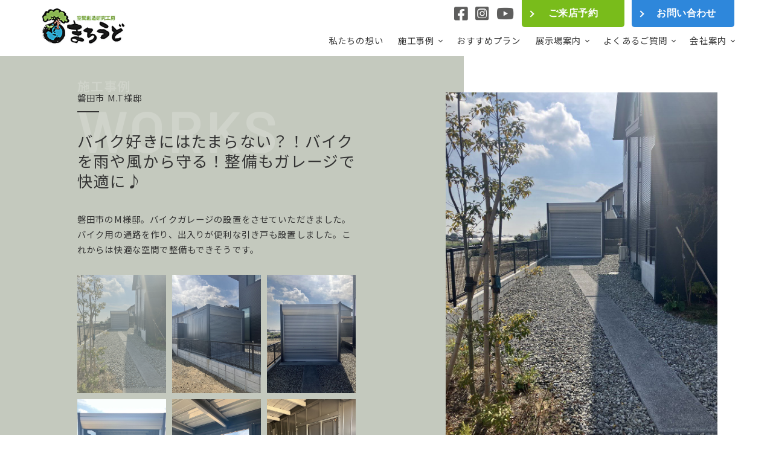

--- FILE ---
content_type: text/html; charset=UTF-8
request_url: https://www.maroudo.co.jp/works/works-4353/
body_size: 12471
content:
<!doctype html>
<html lang="ja">

<head>
    <!-- Google -->
    <!-- Google tag (gtag.js) -->
    <script async src="https://www.googletagmanager.com/gtag/js?id=G-CTN9NXDDR3"></script>
    <script>
        window.dataLayer = window.dataLayer || [];

        function gtag() {
            dataLayer.push(arguments);
        }
        gtag('js', new Date());

        gtag('config', 'G-CTN9NXDDR3');
        gtag('config', 'AW-877310239');
    </script>

    <!-- LINE Tag Base Code -->
    <!-- Do Not Modify -->
    <script>
        (function(g, d, o) {
            g._ltq = g._ltq || [];
            g._lt = g._lt || function() {
                g._ltq.push(arguments)
            };
            var h = location.protocol === 'https:' ? 'https://d.line-scdn.net' : 'http://d.line-cdn.net';
            var s = d.createElement('script');
            s.async = 1;
            s.src = o || h + '/n/line_tag/public/release/v1/lt.js';
            var t = d.getElementsByTagName('script')[0];
            t.parentNode.insertBefore(s, t);
        })(window, document);
        _lt('init', {
            customerType: 'lap',
            tagId: 'cfde3fab-1d78-4fc9-b6c2-2ad18f8db0fa'
        });
        _lt('send', 'pv', ['cfde3fab-1d78-4fc9-b6c2-2ad18f8db0fa']);
    </script>
    <noscript>
        <img height="1" width="1" style="display:none" src="https://tr.line.me/tag.gif?c_t=lap&t_id=cfde3fab-1d78-4fc9-b6c2-2ad18f8db0fa&e=pv&noscript=1" />
    </noscript>
    <!-- End LINE Tag Base Code -->

    <meta charset="UTF-8">
    <meta name="viewport" content="width=device-width, initial-scale=1">
    <meta http-equiv="X-UA-Compatible" content="IE=edge" />
    <meta name="ROBOTS" content="NOODP" />
        <!-- description -->
        <script type="application/id+json">
        {
            "@context" : "http://schema.org",
            "@type" : "Corporation",
            "name" : "株式会社まろうど",
            "url" : "https://www.maroudo.co.jp/",
            "logo" : "https://www.maroudo.co.jp/images/common/logo.svg",
            "telephone" : "053-485-8820",
            "address" : "{
                "@type" : "PostalAddress",
                "postalCode" : "431-1114",
                "addressRegion" : "静岡県",
                "addressLocality" : "浜松市⻄区佐浜町",
                "streetAddress" : "5431"
            }"
        }
    </script>
    <title>バイク好きにはたまらない？！バイクを雨や風から守る！整備もガレージで快適に♪（磐田市M.T様邸 2023年施工） - 施工事例 - まろうど</title>
<meta name='robots' content='max-image-preview:large' />
<link rel='dns-prefetch' href='//cdnjs.cloudflare.com' />
<link rel='dns-prefetch' href='//cdn.jsdelivr.net' />
<link rel='dns-prefetch' href='//use.fontawesome.com' />
<link rel='stylesheet' id='sbi_styles-css' href='https://www.maroudo.co.jp/cXBUbdvcL7LN/wp-content/plugins/instagram-feed/css/sbi-styles.min.css?ver=6.6.1' type='text/css' media='all' />
<style id='classic-theme-styles-inline-css' type='text/css'>
/*! This file is auto-generated */
.wp-block-button__link{color:#fff;background-color:#32373c;border-radius:9999px;box-shadow:none;text-decoration:none;padding:calc(.667em + 2px) calc(1.333em + 2px);font-size:1.125em}.wp-block-file__button{background:#32373c;color:#fff;text-decoration:none}
</style>
<style id='global-styles-inline-css' type='text/css'>
body{--wp--preset--color--black: #000000;--wp--preset--color--cyan-bluish-gray: #abb8c3;--wp--preset--color--white: #ffffff;--wp--preset--color--pale-pink: #f78da7;--wp--preset--color--vivid-red: #cf2e2e;--wp--preset--color--luminous-vivid-orange: #ff6900;--wp--preset--color--luminous-vivid-amber: #fcb900;--wp--preset--color--light-green-cyan: #7bdcb5;--wp--preset--color--vivid-green-cyan: #00d084;--wp--preset--color--pale-cyan-blue: #8ed1fc;--wp--preset--color--vivid-cyan-blue: #0693e3;--wp--preset--color--vivid-purple: #9b51e0;--wp--preset--gradient--vivid-cyan-blue-to-vivid-purple: linear-gradient(135deg,rgba(6,147,227,1) 0%,rgb(155,81,224) 100%);--wp--preset--gradient--light-green-cyan-to-vivid-green-cyan: linear-gradient(135deg,rgb(122,220,180) 0%,rgb(0,208,130) 100%);--wp--preset--gradient--luminous-vivid-amber-to-luminous-vivid-orange: linear-gradient(135deg,rgba(252,185,0,1) 0%,rgba(255,105,0,1) 100%);--wp--preset--gradient--luminous-vivid-orange-to-vivid-red: linear-gradient(135deg,rgba(255,105,0,1) 0%,rgb(207,46,46) 100%);--wp--preset--gradient--very-light-gray-to-cyan-bluish-gray: linear-gradient(135deg,rgb(238,238,238) 0%,rgb(169,184,195) 100%);--wp--preset--gradient--cool-to-warm-spectrum: linear-gradient(135deg,rgb(74,234,220) 0%,rgb(151,120,209) 20%,rgb(207,42,186) 40%,rgb(238,44,130) 60%,rgb(251,105,98) 80%,rgb(254,248,76) 100%);--wp--preset--gradient--blush-light-purple: linear-gradient(135deg,rgb(255,206,236) 0%,rgb(152,150,240) 100%);--wp--preset--gradient--blush-bordeaux: linear-gradient(135deg,rgb(254,205,165) 0%,rgb(254,45,45) 50%,rgb(107,0,62) 100%);--wp--preset--gradient--luminous-dusk: linear-gradient(135deg,rgb(255,203,112) 0%,rgb(199,81,192) 50%,rgb(65,88,208) 100%);--wp--preset--gradient--pale-ocean: linear-gradient(135deg,rgb(255,245,203) 0%,rgb(182,227,212) 50%,rgb(51,167,181) 100%);--wp--preset--gradient--electric-grass: linear-gradient(135deg,rgb(202,248,128) 0%,rgb(113,206,126) 100%);--wp--preset--gradient--midnight: linear-gradient(135deg,rgb(2,3,129) 0%,rgb(40,116,252) 100%);--wp--preset--font-size--small: 13px;--wp--preset--font-size--medium: 20px;--wp--preset--font-size--large: 36px;--wp--preset--font-size--x-large: 42px;--wp--preset--spacing--20: 0.44rem;--wp--preset--spacing--30: 0.67rem;--wp--preset--spacing--40: 1rem;--wp--preset--spacing--50: 1.5rem;--wp--preset--spacing--60: 2.25rem;--wp--preset--spacing--70: 3.38rem;--wp--preset--spacing--80: 5.06rem;--wp--preset--shadow--natural: 6px 6px 9px rgba(0, 0, 0, 0.2);--wp--preset--shadow--deep: 12px 12px 50px rgba(0, 0, 0, 0.4);--wp--preset--shadow--sharp: 6px 6px 0px rgba(0, 0, 0, 0.2);--wp--preset--shadow--outlined: 6px 6px 0px -3px rgba(255, 255, 255, 1), 6px 6px rgba(0, 0, 0, 1);--wp--preset--shadow--crisp: 6px 6px 0px rgba(0, 0, 0, 1);}:where(.is-layout-flex){gap: 0.5em;}:where(.is-layout-grid){gap: 0.5em;}body .is-layout-flex{display: flex;}body .is-layout-flex{flex-wrap: wrap;align-items: center;}body .is-layout-flex > *{margin: 0;}body .is-layout-grid{display: grid;}body .is-layout-grid > *{margin: 0;}:where(.wp-block-columns.is-layout-flex){gap: 2em;}:where(.wp-block-columns.is-layout-grid){gap: 2em;}:where(.wp-block-post-template.is-layout-flex){gap: 1.25em;}:where(.wp-block-post-template.is-layout-grid){gap: 1.25em;}.has-black-color{color: var(--wp--preset--color--black) !important;}.has-cyan-bluish-gray-color{color: var(--wp--preset--color--cyan-bluish-gray) !important;}.has-white-color{color: var(--wp--preset--color--white) !important;}.has-pale-pink-color{color: var(--wp--preset--color--pale-pink) !important;}.has-vivid-red-color{color: var(--wp--preset--color--vivid-red) !important;}.has-luminous-vivid-orange-color{color: var(--wp--preset--color--luminous-vivid-orange) !important;}.has-luminous-vivid-amber-color{color: var(--wp--preset--color--luminous-vivid-amber) !important;}.has-light-green-cyan-color{color: var(--wp--preset--color--light-green-cyan) !important;}.has-vivid-green-cyan-color{color: var(--wp--preset--color--vivid-green-cyan) !important;}.has-pale-cyan-blue-color{color: var(--wp--preset--color--pale-cyan-blue) !important;}.has-vivid-cyan-blue-color{color: var(--wp--preset--color--vivid-cyan-blue) !important;}.has-vivid-purple-color{color: var(--wp--preset--color--vivid-purple) !important;}.has-black-background-color{background-color: var(--wp--preset--color--black) !important;}.has-cyan-bluish-gray-background-color{background-color: var(--wp--preset--color--cyan-bluish-gray) !important;}.has-white-background-color{background-color: var(--wp--preset--color--white) !important;}.has-pale-pink-background-color{background-color: var(--wp--preset--color--pale-pink) !important;}.has-vivid-red-background-color{background-color: var(--wp--preset--color--vivid-red) !important;}.has-luminous-vivid-orange-background-color{background-color: var(--wp--preset--color--luminous-vivid-orange) !important;}.has-luminous-vivid-amber-background-color{background-color: var(--wp--preset--color--luminous-vivid-amber) !important;}.has-light-green-cyan-background-color{background-color: var(--wp--preset--color--light-green-cyan) !important;}.has-vivid-green-cyan-background-color{background-color: var(--wp--preset--color--vivid-green-cyan) !important;}.has-pale-cyan-blue-background-color{background-color: var(--wp--preset--color--pale-cyan-blue) !important;}.has-vivid-cyan-blue-background-color{background-color: var(--wp--preset--color--vivid-cyan-blue) !important;}.has-vivid-purple-background-color{background-color: var(--wp--preset--color--vivid-purple) !important;}.has-black-border-color{border-color: var(--wp--preset--color--black) !important;}.has-cyan-bluish-gray-border-color{border-color: var(--wp--preset--color--cyan-bluish-gray) !important;}.has-white-border-color{border-color: var(--wp--preset--color--white) !important;}.has-pale-pink-border-color{border-color: var(--wp--preset--color--pale-pink) !important;}.has-vivid-red-border-color{border-color: var(--wp--preset--color--vivid-red) !important;}.has-luminous-vivid-orange-border-color{border-color: var(--wp--preset--color--luminous-vivid-orange) !important;}.has-luminous-vivid-amber-border-color{border-color: var(--wp--preset--color--luminous-vivid-amber) !important;}.has-light-green-cyan-border-color{border-color: var(--wp--preset--color--light-green-cyan) !important;}.has-vivid-green-cyan-border-color{border-color: var(--wp--preset--color--vivid-green-cyan) !important;}.has-pale-cyan-blue-border-color{border-color: var(--wp--preset--color--pale-cyan-blue) !important;}.has-vivid-cyan-blue-border-color{border-color: var(--wp--preset--color--vivid-cyan-blue) !important;}.has-vivid-purple-border-color{border-color: var(--wp--preset--color--vivid-purple) !important;}.has-vivid-cyan-blue-to-vivid-purple-gradient-background{background: var(--wp--preset--gradient--vivid-cyan-blue-to-vivid-purple) !important;}.has-light-green-cyan-to-vivid-green-cyan-gradient-background{background: var(--wp--preset--gradient--light-green-cyan-to-vivid-green-cyan) !important;}.has-luminous-vivid-amber-to-luminous-vivid-orange-gradient-background{background: var(--wp--preset--gradient--luminous-vivid-amber-to-luminous-vivid-orange) !important;}.has-luminous-vivid-orange-to-vivid-red-gradient-background{background: var(--wp--preset--gradient--luminous-vivid-orange-to-vivid-red) !important;}.has-very-light-gray-to-cyan-bluish-gray-gradient-background{background: var(--wp--preset--gradient--very-light-gray-to-cyan-bluish-gray) !important;}.has-cool-to-warm-spectrum-gradient-background{background: var(--wp--preset--gradient--cool-to-warm-spectrum) !important;}.has-blush-light-purple-gradient-background{background: var(--wp--preset--gradient--blush-light-purple) !important;}.has-blush-bordeaux-gradient-background{background: var(--wp--preset--gradient--blush-bordeaux) !important;}.has-luminous-dusk-gradient-background{background: var(--wp--preset--gradient--luminous-dusk) !important;}.has-pale-ocean-gradient-background{background: var(--wp--preset--gradient--pale-ocean) !important;}.has-electric-grass-gradient-background{background: var(--wp--preset--gradient--electric-grass) !important;}.has-midnight-gradient-background{background: var(--wp--preset--gradient--midnight) !important;}.has-small-font-size{font-size: var(--wp--preset--font-size--small) !important;}.has-medium-font-size{font-size: var(--wp--preset--font-size--medium) !important;}.has-large-font-size{font-size: var(--wp--preset--font-size--large) !important;}.has-x-large-font-size{font-size: var(--wp--preset--font-size--x-large) !important;}
.wp-block-navigation a:where(:not(.wp-element-button)){color: inherit;}
:where(.wp-block-post-template.is-layout-flex){gap: 1.25em;}:where(.wp-block-post-template.is-layout-grid){gap: 1.25em;}
:where(.wp-block-columns.is-layout-flex){gap: 2em;}:where(.wp-block-columns.is-layout-grid){gap: 2em;}
.wp-block-pullquote{font-size: 1.5em;line-height: 1.6;}
</style>
<link rel='stylesheet' id='dpstyle-css' href='https://cdn.jsdelivr.net/npm/swiper@9/swiper-bundle.min.css?ver=6.5.7' type='text/css' media='all' />
<link rel='stylesheet' id='stylesheet-css' href='https://www.maroudo.co.jp/cXBUbdvcL7LN/wp-content/themes/maroudo/css/style.min.css?ver=6.5.7' type='text/css' media='all' />
<link rel='stylesheet' id='fontawesome-css' href='https://use.fontawesome.com/releases/v6.4.0/css/all.css?ver=6.5.7' type='text/css' media='all' />
<script type="text/javascript" src="//cdnjs.cloudflare.com/ajax/libs/jquery/3.6.0/jquery.min.js?ver=3.6.0" id="jquery-js"></script>
<link rel="canonical" href="https://www.maroudo.co.jp/works/works-4353/">
<meta property="og:title" content="バイク好きにはたまらない？！バイクを雨や風から守る！整備もガレージで快適に♪（磐田市M.T様邸 2023年11月施工） - 施工事例 - まろうど" />
<meta property="og:description" content="磐田市のM様邸。バイクガレージの設置をさせていただきました。バイク用の通路を作り、出入りが便利な引き戸も設置しました。これからは快適な空間で整備もできそうです。" />
<meta property="og:type" content="article" />
<meta property="og:url" content="https://www.maroudo.co.jp/works/works-4353/" />
<meta property="og:image" content="https://www.maroudo.co.jp/cXBUbdvcL7LN/wp-content/themes/maroudo/images/common/opg-img.jpg" />
<meta property="og:site_name" content="浜松市の外構・エクステリア専門店 まろうど" />
<link rel="icon" href="https://www.maroudo.co.jp/cXBUbdvcL7LN/wp-content/uploads/2023/07/cropped-android-chrome-192×192-32x32.png" sizes="32x32" />
<link rel="icon" href="https://www.maroudo.co.jp/cXBUbdvcL7LN/wp-content/uploads/2023/07/cropped-android-chrome-192×192-192x192.png" sizes="192x192" />
<link rel="apple-touch-icon" href="https://www.maroudo.co.jp/cXBUbdvcL7LN/wp-content/uploads/2023/07/cropped-android-chrome-192×192-180x180.png" />
<meta name="msapplication-TileImage" content="https://www.maroudo.co.jp/cXBUbdvcL7LN/wp-content/uploads/2023/07/cropped-android-chrome-192×192-270x270.png" />
    <!-- Event snippet for 電話CV conversion page
    In your html page, add the snippet and call gtag_report_conversion when someone clicks on the chosen link or button. -->
    <script>
        function gtag_report_conversion(url) {
            var callback = function() {
                if (typeof(url) != 'undefined') {
                    window.location = url;
                }
            };
            gtag('event', 'conversion', {
                'send_to': 'AW-877310239/7uFeCNG30oIBEJ_iqqID',
                'event_callback': callback
            });
            return false;
        }
    </script>
    <!-- Yahoo -->
    <script async src="https://s.yimg.jp/images/listing/tool/cv/ytag.js"></script>
    <script>
        window.yjDataLayer = window.yjDataLayer || [];

        function ytag() {
            yjDataLayer.push(arguments);
        }
        ytag({
            "type": "ycl_cookie"
        });
    </script>
    <script async>
        yahoo_report_conversion = function(url) {
            var opt = {
                "yahoo_conversion_id": 1000313276,
                "yahoo_conversion_label": "PcerCJfI0oIBEKnRqqID",
                "yahoo_conversion_value": 0,
                "yahoo_remarketing_only": false,
                "onload_callback": function() {
                    if (typeof(url) != 'undefined') {
                        window.location = url;
                    }
                }
            };
            ytag({
                "type": "yss_call_conversion",
                "config": opt
            });
        }
    </script>
</head>

<body>
    <header class="l-header">
        <div class="l-container">
            <h1 class="l-header__logo"><a href="https://www.maroudo.co.jp"><img src="https://www.maroudo.co.jp/cXBUbdvcL7LN/wp-content/themes/maroudo/images/common/logo.png" alt="株式会社まろうど" /></a></h1>
            <div class="l-header-right">
                <nav id="js-global-menu" class="global__menu">
                    <ul class="l-header__button">
                        <li><a href="https://www.facebook.com/ex.maroudo"><i class="fa-brands fa-square-facebook"></i></a></li>
                        <li><a href="https://www.instagram.com/maroudo_hamamatsu/"><i class="fa-brands fa-square-instagram"></i></a></li>
                        <li><a href="https://www.youtube.com/channel/UC83bLVshuwDisQyT06-2xNA"><i class="fa-brands fa-youtube"></i></a></li>
                        <li><button class="c-button__green c-button__arrow-r"><a href="https://www.maroudo.co.jp/reservation/">ご来店予約</a></button></li>
                        <li><button class="c-button__blue c-button__arrow-r"><a href="https://www.maroudo.co.jp/contact_us/">お問い合わせ</a></button></li>
                    </ul>
                    <ul class="pages">
                        <li class="sp_menu"><a href="https://www.maroudo.co.jp">ホーム</a></li>
                        <li class="sp_menu"><a href="https://www.maroudo.co.jp/event/">イベント・キャンペーン</a></li>
                        <li><a href="https://www.maroudo.co.jp/policy/">私たちの想い</a></li>
                        <li class="parent">
                            <a href="https://www.maroudo.co.jp/works/">施工事例</a>
                            <ul>
                                <li><a href="https://www.maroudo.co.jp/new/">新築外構一式</a></li>
                                <li><a href="https://www.maroudo.co.jp/works/cat_works/gate/">門まわり</a></li>
                                <li><a href="https://www.maroudo.co.jp/works/cat_works/entrance/">玄関・アプローチ</a></li>
                                <li><a href="https://www.maroudo.co.jp/w_carport/">カーポート・車庫・ガレージ</a></li>
                                <li><a href="https://www.maroudo.co.jp/works/cat_works/wooddeck/">ウッドデッキ</a></li>
                                <li><a href="https://www.maroudo.co.jp/fence/">目隠し・フェンス・塀</a></li>
                                <li><a href="https://www.maroudo.co.jp/works/cat_works/sunroom/">サンルーム・ガーデンルーム</a></li>
                                <li><a href="https://www.maroudo.co.jp/works/cat_works/onepoint/">ワンポイント工事</a></li>
                                <li><a href="https://www.maroudo.co.jp/works/cat_works/etc/">その他工事</a></li>
                            </ul>
                        </li>
                        <li><a href="https://www.maroudo.co.jp/plan/">おすすめプラン</a></li>
                        <li class="parent">
                            <a href="https://www.maroudo.co.jp/showroom/">展示場案内</a>
                            <ul>
                                <li><a href="https://www.maroudo.co.jp/showroom/hamamatsu-west/">浜松西店（旧本店）</a></li>
                                <li><a href="https://www.maroudo.co.jp/showroom/hamamatsu-east/">浜松東店</a></li>
                                <li><a href="https://www.maroudo.co.jp/showroom/hamamatsu-south/">浜松南店</a></li>
                                <li><a href="https://www.maroudo.co.jp/showroom/iwata/">磐田店</a></li>
                            </ul>
                        </li>
                        <li class="parent">
                            <a href="https://www.maroudo.co.jp/faq/">よくあるご質問</a>
                            <ul>
                                <li><a href="https://www.maroudo.co.jp/faq/#list01">プランニング・費用について</a></li>
                                <li><a href="https://www.maroudo.co.jp/faq/#list02">施工・工事について</a></li>
                            </ul>
                        </li>
                        <li class="parent">
                            <a href="https://www.maroudo.co.jp/about_us/">会社案内</a>
                            <ul>
                                <li><a href="https://www.maroudo.co.jp/about_us/staff/">スタッフ紹介</a></li>
                                <li><a href="https://www.maroudo.co.jp/about_us/interview/">お客様インタビュー</a></li>
                                <li><a href="https://www.maroudo.co.jp/about_us/loan/">ローン・お支払い</a></li>
                                <li><a href="https://www.maroudo.co.jp/about_us/guarantee/">保証について</a></li>
                                <li><a href="https://www.maroudo.co.jp/about_us/recruit/">採用情報</a></li>
                            </ul>
                        </li>
                        <li class="sp_menu"><a href="https://www.maroudo.co.jp/blog/cat_showroom/construction/">施工日記</a></li>
                        <li class="sp_menu"><a href="https://www.maroudo.co.jp/blog/cat_showroom/staff/">スタッフブログ</a></li>
                        <li class="sp_menu"><a href="https://www.maroudo.co.jp/contact_us/">お問い合わせ</a></li>
                        <li class="sp_menu"><a href="https://www.maroudo.co.jp/reservation/">ご来店予約</a></li>
                        <li class="sp_menu"><a href="https://www.maroudo.co.jp/privacy/">プライバシーポリシー</a></li>
                        <li class="sp_menu"><a href="https://www.maroudo.co.jp/sitemap/">サイトマップ</a></li>
                    </ul>
                </nav>
                <a id="js-menu-toggle" class="hamburger__menu">
                    <span></span>
                    <span></span>
                    <span></span>
                </a>
            </div>
            <div class="l-header-sp_menu">
                <button><a href="https://www.maroudo.co.jp/showroom/">展示場案内</a></button>
                <button><a href="https://www.maroudo.co.jp/works/">施工事例</a></button>
                <button><a href="https://www.maroudo.co.jp/reservation/">ご来店予約</a></button>
            </div>
        </div>
    </header>

    <div class="l-side_button">
        <button><a href="https://www.maroudo.co.jp/reservation/">ご来店予約</a></button>
        <button><a href="https://www.maroudo.co.jp/contact_us/">お問い合わせ</a></button>
    </div>
<main>
    <section class="pg-theme__heroheader">
        <div class="l-container">
            <div class="text">
                <h3 class="c-title__works">
                    <span>
                        磐田市                        M.T様邸
                    </span>
                    バイク好きにはたまらない？！バイクを雨や風から守る！整備もガレージで快適に♪                </h3>
                <p>磐田市のM様邸。バイクガレージの設置をさせていただきました。バイク用の通路を作り、出入りが便利な引き戸も設置しました。これからは快適な空間で整備もできそうです。</p>
                <div class="swiper slider-thumbnail">
                    <div class="swiper-wrapper">
                        <div class="swiper-slide"><img src="https://www.maroudo.co.jp/cXBUbdvcL7LN/wp-content/uploads/2023/11/IMG_1354-1-e1699238741481.jpg" loading="lazy" width="842px" height="473px" alt=""></div>                        <div class="swiper-slide"><img src="https://www.maroudo.co.jp/cXBUbdvcL7LN/wp-content/uploads/2023/11/IMG_1353-1-e1699238775793.jpg" loading="lazy" width="842px" height="473px" alt=""></div>                        <div class="swiper-slide"><img src="https://www.maroudo.co.jp/cXBUbdvcL7LN/wp-content/uploads/2023/11/IMG_1355-e1699238808624.jpg" loading="lazy" width="842px" height="473px" alt=""></div>                        <div class="swiper-slide"><img src="https://www.maroudo.co.jp/cXBUbdvcL7LN/wp-content/uploads/2023/11/IMG_1360-scaled.jpg" loading="lazy" width="842px" height="473px" alt=""></div>                        <div class="swiper-slide"><img src="https://www.maroudo.co.jp/cXBUbdvcL7LN/wp-content/uploads/2023/11/IMG_1362-scaled.jpg" loading="lazy" width="842px" height="473px" alt=""></div>                        <div class="swiper-slide"><img src="https://www.maroudo.co.jp/cXBUbdvcL7LN/wp-content/uploads/2023/11/IMG_1363-e1699238877370.jpg" loading="lazy" width="842px" height="473px" alt=""></div>                        <div class="swiper-slide"><img src="https://www.maroudo.co.jp/cXBUbdvcL7LN/wp-content/uploads/2023/11/IMG_1356-scaled.jpg" loading="lazy" width="842px" height="473px" alt=""></div>                        <div class="swiper-slide"><img src="https://www.maroudo.co.jp/cXBUbdvcL7LN/wp-content/uploads/2023/11/IMG_1357-scaled.jpg" loading="lazy" width="842px" height="473px" alt=""></div>                                                                    </div>
                </div>
            </div>

            <div class="main_slider swiper">
                <div class="swiper-wrapper">
                    <div class="swiper-slide"><img src="https://www.maroudo.co.jp/cXBUbdvcL7LN/wp-content/uploads/2023/11/IMG_1354-1-e1699238741481.jpg" loading="lazy" width="123px" height="69px" alt=""></div>                    <div class="swiper-slide"><img src="https://www.maroudo.co.jp/cXBUbdvcL7LN/wp-content/uploads/2023/11/IMG_1353-1-e1699238775793.jpg" loading="lazy" width="123px" height="69px" alt=""></div>                    <div class="swiper-slide"><img src="https://www.maroudo.co.jp/cXBUbdvcL7LN/wp-content/uploads/2023/11/IMG_1355-e1699238808624.jpg" loading="lazy" width="123px" height="69px" alt=""></div>                    <div class="swiper-slide"><img src="https://www.maroudo.co.jp/cXBUbdvcL7LN/wp-content/uploads/2023/11/IMG_1360-scaled.jpg" loading="lazy" width="123px" height="69px" alt=""></div>                    <div class="swiper-slide"><img src="https://www.maroudo.co.jp/cXBUbdvcL7LN/wp-content/uploads/2023/11/IMG_1362-scaled.jpg" loading="lazy" width="123px" height="69px" alt=""></div>                    <div class="swiper-slide"><img src="https://www.maroudo.co.jp/cXBUbdvcL7LN/wp-content/uploads/2023/11/IMG_1363-e1699238877370.jpg" loading="lazy" width="123px" height="69px" alt=""></div>                    <div class="swiper-slide"><img src="https://www.maroudo.co.jp/cXBUbdvcL7LN/wp-content/uploads/2023/11/IMG_1356-scaled.jpg" loading="lazy" width="123px" height="69px" alt=""></div>                    <div class="swiper-slide"><img src="https://www.maroudo.co.jp/cXBUbdvcL7LN/wp-content/uploads/2023/11/IMG_1357-scaled.jpg" loading="lazy" width="123px" height="69px" alt=""></div>                                                        </div>
            </div>
        </div>
    </section>

    <section class="pg-theme__before-after"><div class="l-container"><h3>BEFORE & AFTER</h3><div class="l-inner__flex"><div class="before_div"><div class="before c-icon"><img src="https://www.maroudo.co.jp/cXBUbdvcL7LN/wp-content/uploads/2023/11/IMG_0604-e1699239017505.jpg" loading="lazy" width="441px" height="331px" alt=""></div><p>バイク用の通路をコンクリートで作り、ガレージまで行きやすく、収納しやすくなりました。</p></div><div class="after_div"><div class="c-icon after"><img src="https://www.maroudo.co.jp/cXBUbdvcL7LN/wp-content/uploads/2023/11/IMG_1354-1-e1699238741481.jpg" loading="lazy" width="710px" height="532px" alt=""></div></div></div></div></section>
    
    <section class="pg-theme__points"><div class="l-container"><h3>POINT</h3><div class="parent"><div class="div1"><div><img src="https://www.maroudo.co.jp/cXBUbdvcL7LN/wp-content/uploads/2023/11/IMG_1356-scaled.jpg" loading="lazy" width="368px" height="207px" alt=""></div><p>引き戸で出入りも簡単に。</p>    <p>前面のシャッターだけではなく、引き戸をつけることにより出入りがとても簡単です。</p></div>                
    <div class="div2"><div><img src="https://www.maroudo.co.jp/cXBUbdvcL7LN/wp-content/uploads/2023/11/IMG_1362-scaled.jpg" loading="lazy" width="368px" height="207px" alt=""></div><p>高窓で明るい内部。</p>    <p>締め切ると暗くなるガレージ内部も、高い位置に窓をつけることにより自然に採光が取れ明るい内部となります。</p></div>
        
                        
                        
        
    </div></div></section>
    <section class="pg-theme__overview">
        <div class="l-container w_1300 l-inner__flex">
            <h3>OVERVIEW</h3>
            <dl class="l-inner__flex">
                <dt>お客様名</dt>
                <dd>M.T様 邸</dd>

                <dt>施工エリア</dt>
                <dd>
                    <a href="https://www.maroudo.co.jp/works/locale/iwata/" rel="tag">磐田市</a>                </dd>

                <dt>施工時期</dt>
                <dd>2023年11月</dd>

                <dt>施工価格帯</dt>
                <dd>
                    <a href="https://www.maroudo.co.jp/works/price/price03/" rel="tag">51万円〜100万円</a>                </dd>

                <dt>主な使用メーカー</dt>
                <dd><a href="https://www.maroudo.co.jp/works/maker/inaba/" rel="tag">イナバ物置</a></dd>
                

                <dt>主な使用商品</dt><dd><a href="https://www.inaba-ss.co.jp/monooki/lineup/D_DM/index.html">バイクガレージ　イナバ　アルシアフィット <i class="fa-solid fa-arrow-up-right-from-square"></i></a></dd>
                
                                                                                                            </dl>
        </div>
        <div class="l-container">
                        <ul class="tag">
                <li><a href="https://www.maroudo.co.jp/works/cat_works/carport/">カーポート・車庫・ガレージ</a></li><li><a href="https://www.maroudo.co.jp/works/maker/inaba/">イナバ物置</a></li><li><a href="https://www.maroudo.co.jp/works/design/cool/">かっこいい</a></li><li><a href="https://www.maroudo.co.jp/works/locale/iwata/">磐田市</a></li><li><a href="https://www.maroudo.co.jp/works/products/%e3%82%a2%e3%83%ab%e3%82%b7%e3%82%a2%e3%83%95%e3%82%a3%e3%83%83%e3%83%88/">アルシアフィット</a></li>            </ul>
        </div>
    </section>

    <section class="pg-theme__other">
        <div class="l-container">
            <h3>その他の施工例を見る</h3>
            <div class="l-inner__flex">
                                <div class="item c-icon new">
                    <div class="pict"><img src="https://www.maroudo.co.jp/cXBUbdvcL7LN/wp-content/uploads/2026/01/IMG_5057-1.jpg" loading="lazy" width="379px" height="214px" alt=""></div>
                    <p>静かな広がりを楽しむ、余白のある新築外構</p>
                    <ul>
                        <li><a href="https://www.maroudo.co.jp/works/cat_works/new/" rel="tag">新築外構一式</a></li>
                    </ul>
                    <a href="https://www.maroudo.co.jp/works/works-14807/"></a>
                </div>
                                <div class="item c-icon new">
                    <div class="pict"><img src="https://www.maroudo.co.jp/cXBUbdvcL7LN/wp-content/uploads/2026/01/IMG_4765.jpg" loading="lazy" width="379px" height="214px" alt=""></div>
                    <p>動線と視線を整理し、使いやすさを高めた外構リフォーム</p>
                    <ul>
                        <li><a href="https://www.maroudo.co.jp/works/cat_works/etc/" rel="tag">その他工事</a><a href="https://www.maroudo.co.jp/works/cat_works/entrance/" rel="tag">玄関・アプローチ</a><a href="https://www.maroudo.co.jp/works/cat_works/gate/" rel="tag">門まわり</a></li>
                    </ul>
                    <a href="https://www.maroudo.co.jp/works/works-14764/"></a>
                </div>
                                <div class="item c-icon ">
                    <div class="pict"><img src="https://www.maroudo.co.jp/cXBUbdvcL7LN/wp-content/uploads/2026/01/IMG_5050.jpg" loading="lazy" width="379px" height="214px" alt=""></div>
                    <p>リモコンで開閉！電動の跳ね上げ門扉が便利です</p>
                    <ul>
                        <li><a href="https://www.maroudo.co.jp/works/cat_works/carport/" rel="tag">カーポート・車庫・ガレージ</a></li>
                    </ul>
                    <a href="https://www.maroudo.co.jp/works/works-14739/"></a>
                </div>
                            </div>
            <button class="c-button__simple"><a href="https://www.maroudo.co.jp/works/">施工例を見る</a></button>
        </div>
    </section>

    <section class="l-new">
    <div class="works">
        <div class="l-container">
            <div class="new_works">
                <h3 class="c-title"><span>最新の施工事例</span>Latest Works</h3>
                <ul class="diary_list">
                                                                    <li class="c-icon new">
                                <div class="img">
                                    <img src="https://www.maroudo.co.jp/cXBUbdvcL7LN/wp-content/uploads/2026/01/IMG_5057-1.jpg" loading="lazy" width="147px" height="83px" alt="静かな広がりを楽しむ、余白のある新築外構｜浜松市の外構・エクステリア専門店 まろうど">
                                    <p class="date">
                                        2026年1月施工
                                    </p>
                                </div>
                                <p>静かな広がりを楽しむ、余白のある新築外構</p>
                                <ul class="c-tag">
                                    <li><a href="https://www.maroudo.co.jp/works/cat_works/new/">新築外構一式</a></li>                                                                            <li><a href="https://www.maroudo.co.jp/works/locale/hamamatsu/" rel="tag">浜松市</a></li>
                                                                    </ul>
                                <a href="https://www.maroudo.co.jp/works/works-14807/"></a>
                            </li>
                                                <li class="c-icon new">
                                <div class="img">
                                    <img src="https://www.maroudo.co.jp/cXBUbdvcL7LN/wp-content/uploads/2026/01/IMG_4765.jpg" loading="lazy" width="147px" height="83px" alt="動線と視線を整理し、使いやすさを高めた外構リフォーム｜浜松市の外構・エクステリア専門店 まろうど">
                                    <p class="date">
                                        2025年12月施工
                                    </p>
                                </div>
                                <p>動線と視線を整理し、使いやすさを高めた外構リフォーム</p>
                                <ul class="c-tag">
                                    <li><a href="https://www.maroudo.co.jp/works/cat_works/etc/">その他工事</a></li><li><a href="https://www.maroudo.co.jp/works/cat_works/entrance/">玄関・アプローチ</a></li><li><a href="https://www.maroudo.co.jp/works/cat_works/gate/">門まわり</a></li>                                                                            <li><a href="https://www.maroudo.co.jp/works/locale/hamamatsu/" rel="tag">浜松市</a></li>
                                                                    </ul>
                                <a href="https://www.maroudo.co.jp/works/works-14764/"></a>
                            </li>
                                                <li class="c-icon new">
                                <div class="img">
                                    <img src="https://www.maroudo.co.jp/cXBUbdvcL7LN/wp-content/uploads/2026/01/IMG_5050.jpg" loading="lazy" width="147px" height="83px" alt="リモコンで開閉！電動の跳ね上げ門扉が便利です｜浜松市の外構・エクステリア専門店 まろうど">
                                    <p class="date">
                                        2025年11月施工
                                    </p>
                                </div>
                                <p>リモコンで開閉！電動の跳ね上げ門扉が便利です</p>
                                <ul class="c-tag">
                                    <li><a href="https://www.maroudo.co.jp/works/cat_works/carport/">カーポート・車庫・ガレージ</a></li>                                                                            <li><a href="https://www.maroudo.co.jp/works/locale/hamamatsu/" rel="tag">浜松市</a></li>
                                                                    </ul>
                                <a href="https://www.maroudo.co.jp/works/works-14739/"></a>
                            </li>
                                                <li class="c-icon new">
                                <div class="img">
                                    <img src="https://www.maroudo.co.jp/cXBUbdvcL7LN/wp-content/uploads/2026/01/image2-3.jpg" loading="lazy" width="147px" height="83px" alt="天然石を効果的に用いた、明るい印象の新築外構｜浜松市の外構・エクステリア専門店 まろうど">
                                    <p class="date">
                                        2025年11月施工
                                    </p>
                                </div>
                                <p>天然石を効果的に用いた、明るい印象の新築外構</p>
                                <ul class="c-tag">
                                    <li><a href="https://www.maroudo.co.jp/works/cat_works/new/">新築外構一式</a></li>                                                                            <li><a href="https://www.maroudo.co.jp/works/locale/hamamatsu/" rel="tag">浜松市</a></li>
                                                                    </ul>
                                <a href="https://www.maroudo.co.jp/works/works-14728/"></a>
                            </li>
                                    </ul>
                <button class="c-button__simple"><a href="/works/">施工事例一覧へ</a></button>
            </div>
        </div>
    </div>

    <div class="l-container l-diary w_1200">
        <div class="new_diary">
            <h3 class="c-title"><span>スタッフブログ</span>Staff Blog</h3>
            <ul class="diary_list">
                                                        <li class="c-icon new">
                            <div class="img"><img src="https://www.maroudo.co.jp/cXBUbdvcL7LN/wp-content/uploads/2026/01/product_summary01-1.jpg" loading="lazy" width="147px" height="83px" alt="使い勝手・敷地に適したテラス『レボリュー』｜浜松市の外構・エクステリア専門店 まろうど"></div>
                            <div>
                                <p>
                                    <span>2026.01.22</span>
                                    使い勝手・敷地に適したテラス『レボリュー』                                </p>
                                <ul class="c-tag">
                                                                                                                                                                                </ul>
                            </div>
                            <a href="https://www.maroudo.co.jp/blog/blog-14676/"></a>
                        </li>
                                        <li class="c-icon new">
                            <div class="img"><img src="https://www.maroudo.co.jp/cXBUbdvcL7LN/wp-content/uploads/2026/01/maroppi.png" loading="lazy" width="147px" height="83px" alt="【まろうど 浜松西店】2月14日(土)・15日(日)イベント開催!!｜浜松市の外構・エクステリア専門店 まろうど"></div>
                            <div>
                                <p>
                                    <span>2026.01.12</span>
                                    【まろうど 浜松西店】2月14日(土)・15日(日)イベント開催!!                                </p>
                                <ul class="c-tag">
                                                                                                            <li>浜松西店</li>                                                                    </ul>
                            </div>
                            <a href="https://www.maroudo.co.jp/blog/blog-14570/"></a>
                        </li>
                                        <li class="c-icon new">
                            <div class="img"><img src="https://www.maroudo.co.jp/cXBUbdvcL7LN/wp-content/uploads/2026/01/新年-2.png" loading="lazy" width="147px" height="83px" alt="謹賀新年｜浜松市の外構・エクステリア専門店 まろうど"></div>
                            <div>
                                <p>
                                    <span>2026.01.05</span>
                                    謹賀新年                                </p>
                                <ul class="c-tag">
                                                                                                                                                                                </ul>
                            </div>
                            <a href="https://www.maroudo.co.jp/blog/blog-14548/"></a>
                        </li>
                            </ul>
            <button class="c-button__simple"><a href="https://www.maroudo.co.jp/blog/cat_showroom/staff/">スタッフブログ一覧へ</a></button>
        </div>

        <div class="new_diary">
            <h3 class="c-title"><span>施工日記</span>Construction Blog</h3>
            <ul class="diary_list">
                                                        <li class="c-icon new">
                            <div class="img"><img src="https://www.maroudo.co.jp/cXBUbdvcL7LN/wp-content/uploads/2026/01/IMG_4845.jpg" loading="lazy" width="147px" height="83px" alt="敷地いっぱいにスカイリードを設置しました。｜浜松市の外構・エクステリア専門店 まろうど"></div>
                            <div>
                                <p>
                                    <span>2026.01.29</span>
                                    敷地いっぱいにスカイリードを設置しました。                                </p>
                                <ul class="c-tag">
                                    <li>
                                                                                                                        浜松西店                                                                            </li>
                                </ul>
                            </div>
                            <a href="https://www.maroudo.co.jp/blog/blog-14745/"></a>
                        </li>
                                        <li class="c-icon new">
                            <div class="img"><img src="https://www.maroudo.co.jp/cXBUbdvcL7LN/wp-content/uploads/2026/01/IMG_4723-rotated.jpg" loading="lazy" width="147px" height="83px" alt="個性的なアイテム「ガビオン」のある新築外構です。｜浜松市の外構・エクステリア専門店 まろうど"></div>
                            <div>
                                <p>
                                    <span>2026.01.26</span>
                                    個性的なアイテム「ガビオン」のある新築外構です。                                </p>
                                <ul class="c-tag">
                                    <li>
                                                                                                                        浜松西店                                                                            </li>
                                </ul>
                            </div>
                            <a href="https://www.maroudo.co.jp/blog/blog-14660/"></a>
                        </li>
                                        <li class="c-icon new">
                            <div class="img"><img src="https://www.maroudo.co.jp/cXBUbdvcL7LN/wp-content/uploads/2026/01/IMG_2188.jpg" loading="lazy" width="147px" height="83px" alt="敷地いっぱいに屋根を付けました。｜浜松市の外構・エクステリア専門店 まろうど"></div>
                            <div>
                                <p>
                                    <span>2026.01.25</span>
                                    敷地いっぱいに屋根を付けました。                                </p>
                                <ul class="c-tag">
                                    <li>
                                                                                浜松南店                                                                                                                    </li>
                                </ul>
                            </div>
                            <a href="https://www.maroudo.co.jp/blog/blog-14651/"></a>
                        </li>
                            </ul>
            <button class="c-button__simple"><a href="https://www.maroudo.co.jp/blog/cat_showroom/construction/">施工日記一覧へ</a></button>
        </div>
    </div>
</section>    <section class="l-slider">
    <div class="swiper-wrapper">
        <!-- スライド 最低7枚はセット必須 -->
                            <div class="swiper-slide">
                <a href="https://www.maroudo.co.jp/about_us/loan/"></a>
                <img width="420" height="199" src="https://www.maroudo.co.jp/cXBUbdvcL7LN/wp-content/uploads/2024/08/slide_item03.jpg" class="attachment-post-thumbnail size-post-thumbnail wp-post-image" alt="" decoding="async" fetchpriority="high" srcset="https://www.maroudo.co.jp/cXBUbdvcL7LN/wp-content/uploads/2024/08/slide_item03.jpg 420w, https://www.maroudo.co.jp/cXBUbdvcL7LN/wp-content/uploads/2024/08/slide_item03-300x142.jpg 300w" sizes="(max-width: 420px) 100vw, 420px" />                <h3>ローン・お支払い</h3>
                <p>無理のない資金計画をご一緒に考えます！各種リフォームローン、クレジットカードお支払いに対応。</p>
            </div>
                        <div class="swiper-slide">
                <a href="https://www.maroudo.co.jp/works/maker/sankyo/"></a>
                <img width="516" height="245" src="https://www.maroudo.co.jp/cXBUbdvcL7LN/wp-content/uploads/2024/08/slide_item2310.webp" class="attachment-post-thumbnail size-post-thumbnail wp-post-image" alt="" decoding="async" srcset="https://www.maroudo.co.jp/cXBUbdvcL7LN/wp-content/uploads/2024/08/slide_item2310.webp 516w, https://www.maroudo.co.jp/cXBUbdvcL7LN/wp-content/uploads/2024/08/slide_item2310-300x142.webp 300w" sizes="(max-width: 516px) 100vw, 516px" />                <h3>三協アルミ製品の施工事例</h3>
                <p>当店でも人気の三協アルミ社製製品の豊富な施工事例をご紹介しています。<br />
是非ご覧ください。</p>
            </div>
                        <div class="swiper-slide">
                <a href="https://www.maroudo.co.jp/w_carport/"></a>
                <img width="420" height="199" src="https://www.maroudo.co.jp/cXBUbdvcL7LN/wp-content/uploads/2024/08/slide_item02.jpg" class="attachment-post-thumbnail size-post-thumbnail wp-post-image" alt="" decoding="async" srcset="https://www.maroudo.co.jp/cXBUbdvcL7LN/wp-content/uploads/2024/08/slide_item02.jpg 420w, https://www.maroudo.co.jp/cXBUbdvcL7LN/wp-content/uploads/2024/08/slide_item02-300x142.jpg 300w" sizes="(max-width: 420px) 100vw, 420px" />                <h3>憧れのガレージ・LIXILスタイルコート特集</h3>
                <p>フルオープン＆クローズに対応した、自分の時間を楽しむあなた専用のガレージリビング。</p>
            </div>
                        <div class="swiper-slide">
                <a href="https://www.maroudo.co.jp/about_us/interview/"></a>
                <img width="420" height="199" src="https://www.maroudo.co.jp/cXBUbdvcL7LN/wp-content/uploads/2025/09/お客様の声.png" class="attachment-post-thumbnail size-post-thumbnail wp-post-image" alt="" decoding="async" srcset="https://www.maroudo.co.jp/cXBUbdvcL7LN/wp-content/uploads/2025/09/お客様の声.png 420w, https://www.maroudo.co.jp/cXBUbdvcL7LN/wp-content/uploads/2025/09/お客様の声-300x142.png 300w" sizes="(max-width: 420px) 100vw, 420px" />                <h3>みんなのお庭づくりストーリー</h3>
                <p>お庭づくりでどんな変化があったのか？リアルなお声とともに、完成後の暮らしをご紹介します。</p>
            </div>
                        <div class="swiper-slide">
                <a href="https://www.maroudo.co.jp/showroom/hamamatsu-west/"></a>
                <img width="420" height="199" src="https://www.maroudo.co.jp/cXBUbdvcL7LN/wp-content/uploads/2026/01/無料相談会.png" class="attachment-post-thumbnail size-post-thumbnail wp-post-image" alt="" decoding="async" srcset="https://www.maroudo.co.jp/cXBUbdvcL7LN/wp-content/uploads/2026/01/無料相談会.png 420w, https://www.maroudo.co.jp/cXBUbdvcL7LN/wp-content/uploads/2026/01/無料相談会-300x142.png 300w" sizes="(max-width: 420px) 100vw, 420px" />                <h3>まろうど浜松西店・無料相談会開催</h3>
                <p>2月14日(土)・15日(日)に浜松南店にて無料相談会開催決定！今回も目玉商品をご用意してお待ちしております。</p>
            </div>
                                        <div class="swiper-slide">
                <a href="https://www.maroudo.co.jp/about_us/loan/"></a>
                <img width="420" height="199" src="https://www.maroudo.co.jp/cXBUbdvcL7LN/wp-content/uploads/2024/08/slide_item03.jpg" class="attachment-post-thumbnail size-post-thumbnail wp-post-image" alt="" decoding="async" srcset="https://www.maroudo.co.jp/cXBUbdvcL7LN/wp-content/uploads/2024/08/slide_item03.jpg 420w, https://www.maroudo.co.jp/cXBUbdvcL7LN/wp-content/uploads/2024/08/slide_item03-300x142.jpg 300w" sizes="(max-width: 420px) 100vw, 420px" />                <h3>ローン・お支払い</h3>
                <p>無理のない資金計画をご一緒に考えます！各種リフォームローン、クレジットカードお支払いに対応。</p>
            </div>
                        <div class="swiper-slide">
                <a href="https://www.maroudo.co.jp/works/maker/sankyo/"></a>
                <img width="516" height="245" src="https://www.maroudo.co.jp/cXBUbdvcL7LN/wp-content/uploads/2024/08/slide_item2310.webp" class="attachment-post-thumbnail size-post-thumbnail wp-post-image" alt="" decoding="async" srcset="https://www.maroudo.co.jp/cXBUbdvcL7LN/wp-content/uploads/2024/08/slide_item2310.webp 516w, https://www.maroudo.co.jp/cXBUbdvcL7LN/wp-content/uploads/2024/08/slide_item2310-300x142.webp 300w" sizes="(max-width: 516px) 100vw, 516px" />                <h3>三協アルミ製品の施工事例</h3>
                <p>当店でも人気の三協アルミ社製製品の豊富な施工事例をご紹介しています。<br />
是非ご覧ください。</p>
            </div>
                        <div class="swiper-slide">
                <a href="https://www.maroudo.co.jp/w_carport/"></a>
                <img width="420" height="199" src="https://www.maroudo.co.jp/cXBUbdvcL7LN/wp-content/uploads/2024/08/slide_item02.jpg" class="attachment-post-thumbnail size-post-thumbnail wp-post-image" alt="" decoding="async" srcset="https://www.maroudo.co.jp/cXBUbdvcL7LN/wp-content/uploads/2024/08/slide_item02.jpg 420w, https://www.maroudo.co.jp/cXBUbdvcL7LN/wp-content/uploads/2024/08/slide_item02-300x142.jpg 300w" sizes="(max-width: 420px) 100vw, 420px" />                <h3>憧れのガレージ・LIXILスタイルコート特集</h3>
                <p>フルオープン＆クローズに対応した、自分の時間を楽しむあなた専用のガレージリビング。</p>
            </div>
                        <div class="swiper-slide">
                <a href="https://www.maroudo.co.jp/about_us/interview/"></a>
                <img width="420" height="199" src="https://www.maroudo.co.jp/cXBUbdvcL7LN/wp-content/uploads/2025/09/お客様の声.png" class="attachment-post-thumbnail size-post-thumbnail wp-post-image" alt="" decoding="async" srcset="https://www.maroudo.co.jp/cXBUbdvcL7LN/wp-content/uploads/2025/09/お客様の声.png 420w, https://www.maroudo.co.jp/cXBUbdvcL7LN/wp-content/uploads/2025/09/お客様の声-300x142.png 300w" sizes="(max-width: 420px) 100vw, 420px" />                <h3>みんなのお庭づくりストーリー</h3>
                <p>お庭づくりでどんな変化があったのか？リアルなお声とともに、完成後の暮らしをご紹介します。</p>
            </div>
                        <div class="swiper-slide">
                <a href="https://www.maroudo.co.jp/showroom/hamamatsu-west/"></a>
                <img width="420" height="199" src="https://www.maroudo.co.jp/cXBUbdvcL7LN/wp-content/uploads/2026/01/無料相談会.png" class="attachment-post-thumbnail size-post-thumbnail wp-post-image" alt="" decoding="async" srcset="https://www.maroudo.co.jp/cXBUbdvcL7LN/wp-content/uploads/2026/01/無料相談会.png 420w, https://www.maroudo.co.jp/cXBUbdvcL7LN/wp-content/uploads/2026/01/無料相談会-300x142.png 300w" sizes="(max-width: 420px) 100vw, 420px" />                <h3>まろうど浜松西店・無料相談会開催</h3>
                <p>2月14日(土)・15日(日)に浜松南店にて無料相談会開催決定！今回も目玉商品をご用意してお待ちしております。</p>
            </div>
                                        <div class="swiper-slide">
                <a href="https://www.maroudo.co.jp/about_us/loan/"></a>
                <img width="420" height="199" src="https://www.maroudo.co.jp/cXBUbdvcL7LN/wp-content/uploads/2024/08/slide_item03.jpg" class="attachment-post-thumbnail size-post-thumbnail wp-post-image" alt="" decoding="async" srcset="https://www.maroudo.co.jp/cXBUbdvcL7LN/wp-content/uploads/2024/08/slide_item03.jpg 420w, https://www.maroudo.co.jp/cXBUbdvcL7LN/wp-content/uploads/2024/08/slide_item03-300x142.jpg 300w" sizes="(max-width: 420px) 100vw, 420px" />                <h3>ローン・お支払い</h3>
                <p>無理のない資金計画をご一緒に考えます！各種リフォームローン、クレジットカードお支払いに対応。</p>
            </div>
                        <div class="swiper-slide">
                <a href="https://www.maroudo.co.jp/works/maker/sankyo/"></a>
                <img width="516" height="245" src="https://www.maroudo.co.jp/cXBUbdvcL7LN/wp-content/uploads/2024/08/slide_item2310.webp" class="attachment-post-thumbnail size-post-thumbnail wp-post-image" alt="" decoding="async" srcset="https://www.maroudo.co.jp/cXBUbdvcL7LN/wp-content/uploads/2024/08/slide_item2310.webp 516w, https://www.maroudo.co.jp/cXBUbdvcL7LN/wp-content/uploads/2024/08/slide_item2310-300x142.webp 300w" sizes="(max-width: 516px) 100vw, 516px" />                <h3>三協アルミ製品の施工事例</h3>
                <p>当店でも人気の三協アルミ社製製品の豊富な施工事例をご紹介しています。<br />
是非ご覧ください。</p>
            </div>
                        <div class="swiper-slide">
                <a href="https://www.maroudo.co.jp/w_carport/"></a>
                <img width="420" height="199" src="https://www.maroudo.co.jp/cXBUbdvcL7LN/wp-content/uploads/2024/08/slide_item02.jpg" class="attachment-post-thumbnail size-post-thumbnail wp-post-image" alt="" decoding="async" srcset="https://www.maroudo.co.jp/cXBUbdvcL7LN/wp-content/uploads/2024/08/slide_item02.jpg 420w, https://www.maroudo.co.jp/cXBUbdvcL7LN/wp-content/uploads/2024/08/slide_item02-300x142.jpg 300w" sizes="(max-width: 420px) 100vw, 420px" />                <h3>憧れのガレージ・LIXILスタイルコート特集</h3>
                <p>フルオープン＆クローズに対応した、自分の時間を楽しむあなた専用のガレージリビング。</p>
            </div>
                        <div class="swiper-slide">
                <a href="https://www.maroudo.co.jp/about_us/interview/"></a>
                <img width="420" height="199" src="https://www.maroudo.co.jp/cXBUbdvcL7LN/wp-content/uploads/2025/09/お客様の声.png" class="attachment-post-thumbnail size-post-thumbnail wp-post-image" alt="" decoding="async" srcset="https://www.maroudo.co.jp/cXBUbdvcL7LN/wp-content/uploads/2025/09/お客様の声.png 420w, https://www.maroudo.co.jp/cXBUbdvcL7LN/wp-content/uploads/2025/09/お客様の声-300x142.png 300w" sizes="(max-width: 420px) 100vw, 420px" />                <h3>みんなのお庭づくりストーリー</h3>
                <p>お庭づくりでどんな変化があったのか？リアルなお声とともに、完成後の暮らしをご紹介します。</p>
            </div>
                        <div class="swiper-slide">
                <a href="https://www.maroudo.co.jp/showroom/hamamatsu-west/"></a>
                <img width="420" height="199" src="https://www.maroudo.co.jp/cXBUbdvcL7LN/wp-content/uploads/2026/01/無料相談会.png" class="attachment-post-thumbnail size-post-thumbnail wp-post-image" alt="" decoding="async" srcset="https://www.maroudo.co.jp/cXBUbdvcL7LN/wp-content/uploads/2026/01/無料相談会.png 420w, https://www.maroudo.co.jp/cXBUbdvcL7LN/wp-content/uploads/2026/01/無料相談会-300x142.png 300w" sizes="(max-width: 420px) 100vw, 420px" />                <h3>まろうど浜松西店・無料相談会開催</h3>
                <p>2月14日(土)・15日(日)に浜松南店にて無料相談会開催決定！今回も目玉商品をご用意してお待ちしております。</p>
            </div>
                        </div>

    <div class="swiper-button-prev sp"></div>
    <div class="swiper-button-next sp"></div>
</section>
    <nav class="c-breadcrumbs">
        <ul class="l-container" itemscope itemtype="https://schema.org/BreadcrumbList">
            <li itemprop="itemListElement" itemscope itemtype="https://schema.org/ListItem">
                <a itemtype="http://schema.org/Thing" itemprop="item" href="https://www.maroudo.co.jp/"><span itemprop="name">トップページ</span></a>
                <meta itemprop="position" content="1" />
            </li>
            <li itemprop="itemListElement" itemscope itemtype="https://schema.org/ListItem">
                <a itemtype="http://schema.org/Thing" itemprop="item" href="https://www.maroudo.co.jp/works/"><span itemprop="name">施工例</span></a>
                <meta itemprop="position" content="2" />
            </li>
            <li itemprop="itemListElement" itemscope itemtype="https://schema.org/ListItem">
                <a itemtype="http://schema.org/Thing" itemprop="item" href="https://www.maroudo.co.jp/works/works-4353/">
                    <span itemprop="name">バイク好きにはたまらない？！バイクを雨や風から守る！整備もガレージで快適に♪</span>
                </a>
                <meta itemprop="position" content="3" />
            </li>
        </ul>
    </nav>

    <section class="l-contact">
    <div class="l-container w_1080">
        <h3>ご来店予約・お問い合わせ</h3>
        <p>無料お見積り・ご相談を承ります。<br>ご不明な点などお近くの展示場まで<br class="br-sp">ご来店予約・お問い合わせください。</p>
        <div class="contact_button">
            <button class="c-button__green c-button__arrow-r"><a href="https://www.maroudo.co.jp/reservation/">ご来店予約</a></button>
            <button class="c-button__blue c-button__arrow-r"><a href="https://www.maroudo.co.jp/contact_us/">お問い合わせ</a></button>
        </div>
        <p>施工予定物件の地域や、<br class="br-sp">お客様の利便性にて<br class="br-sp">お問い合わせ先の展示場を<br class="br-sp">お選びください。</p>
        <div class="l-inner__flex store">
            <div class="item">
                <p>浜松西店（旧本店）</p>
                <button class="c-button__tel"><a href="tel:053-485-8820" onClick="javascript:gtag_report_conversion('tel:053-485-8820');yahoo_report_conversion(undefined);return false;">053-485-8820</a></button>
            </div>
            <div class="item">
                <p>浜松東店</p>
                <button class="c-button__tel"><a href="tel:053-411-1130" onClick="javascript:gtag_report_conversion('tel:053-411-1130');yahoo_report_conversion(undefined);return false;">053-411-1130</a></button>
            </div>
            <div class="item">
                <p>浜松南店</p>
                <button class="c-button__tel"><a href="tel:053-488-9300" onClick="javascript:gtag_report_conversion('tel:053-488-9300');yahoo_report_conversion(undefined);return false;">053-488-9300</a></button>
            </div>
            <div class="item">
                <p>磐田店</p>
                <button class="c-button__tel"><a href="tel:0538-86-3237" onClick="javascript:gtag_report_conversion('tel:0538-86-3237');yahoo_report_conversion(undefined);return false;">0538-86-3237</a></button>
            </div>
        </div>
        <p>営業時間 10:00～17:00 <br class="br-sp">火曜・水曜定休</p>
    </div>
</section></main>


<!-- Instagram Feed JS -->
<script type="text/javascript">
var sbiajaxurl = "https://www.maroudo.co.jp/cXBUbdvcL7LN/wp-admin/admin-ajax.php";
</script>
<script type="text/javascript" src="https://cdnjs.cloudflare.com/ajax/libs/gsap/3.10.4/gsap.min.js" id="gsap-js"></script>
<script type="text/javascript" src="https://cdnjs.cloudflare.com/ajax/libs/gsap/3.4.2/ScrollTrigger.min.js" id="scrolltrigger-js"></script>
<script type="text/javascript" src="https://cdn.jsdelivr.net/npm/swiper@9/swiper-bundle.min.js?ver=6.5.7" id="swiper-js"></script>
<script type="text/javascript" src="https://www.maroudo.co.jp/cXBUbdvcL7LN/wp-content/themes/maroudo/js/script.min.js" id="script-js"></script>
<script type="text/javascript" src="https://www.maroudo.co.jp/cXBUbdvcL7LN/wp-content/themes/maroudo/js/pg-theme.js" id="works_single-js-js"></script>
    <footer id="js-footer" class="l-footer">
        <section class="l-sitemap">
            <div class="l-container w_1080">
                <ul>
                    <li><a href="https://www.maroudo.co.jp">トップページ</a></li>
                    <li><a href="https://www.maroudo.co.jp/event/">イベント・キャンペーン</a></li>
                    <li><a href="https://www.maroudo.co.jp/blog/cat_showroom/construction/">施工日記</a></li>
                    <li><a href="https://www.maroudo.co.jp/blog/cat_showroom/staff/">スタッフブログ</a></li>
                    <li class="parent">
                        <a href="https://www.maroudo.co.jp/showroom/">展示場案内</a>
                        <ul>
                            <li><a href="https://www.maroudo.co.jp/showroom/hamamatsu-wes/">浜松西店</a></li>
                            <li><a href="https://www.maroudo.co.jp/showroom/hamamatsu-east/">浜松東店</a></li>
                            <li><a href="https://www.maroudo.co.jp/showroom/hamamatsu-south/">浜松南店</a></li>
                            <li><a href="https://www.maroudo.co.jp/showroom-list/iwata/">磐田店</a></li>
                        </ul>
                    </li>
                </ul>

                <ul>
                    <li><a href="https://www.maroudo.co.jp/policy/">私たちの想い</a></li>
                    <li><a href="https://www.maroudo.co.jp/plan/">おすすめプラン</a></li>
                    <li class="parent">
                        <a href="https://www.maroudo.co.jp/about_us/">会社案内</a>
                        <ul>
                            <li><a href="https://www.maroudo.co.jp/about_us/staff/">スタッフ紹介</a></li>
                            <li><a href="https://www.maroudo.co.jp/about_us/interview/">お客様インタビュー</a></li>
                            <li><a href="https://www.maroudo.co.jp/about_us/loan/">ローン・お支払い</a></li>
                            <li><a href="https://www.maroudo.co.jp/about_us/guarantee/">保証について</a></li>
                            <li><a href="https://www.maroudo.co.jp/about_us/recruit/">採用情報</a></li>
                        </ul>
                    </li>
                </ul>

                <ul>
                    <li class="parent">
                        <a href="https://www.maroudo.co.jp/works/">施工事例</a>
                        <ul>
                            <li><a href="https://www.maroudo.co.jp/new/">新築外構一式</a></li>
                            <li><a href="https://www.maroudo.co.jp/works/cat_works/gate/">門まわり</a></li>
                            <li><a href="https://www.maroudo.co.jp/works/cat_works/entrance/">玄関・アプローチ</a></li>
                            <li><a href="https://www.maroudo.co.jp/w_carport/">カーポート・車庫・ガレージ</a></li>
                            <li><a href="https://www.maroudo.co.jp/works/cat_works/wooddeck/">ウッドデッキ</a></li>
                            <li><a href="https://www.maroudo.co.jp/fence/">目隠し・フェンス・塀</a></li>
                            <li><a href="https://www.maroudo.co.jp/works/cat_works/sunroom/">サンルーム・ガーデンルーム</a></li>
                            <li><a href="https://www.maroudo.co.jp/works/cat_works/onepoint/">ワンポイント工事</a></li>
                            <li><a href="https://www.maroudo.co.jp/works/cat_works/etc/">その他工事</a></li>
                        </ul>
                    </li>
                </ul>

                <ul>
                    <li class="parent">
                        <a href="https://www.maroudo.co.jp/faq/">よくある質問</a>
                        <ul>
                            <li><a href="https://www.maroudo.co.jp/faq/#list01">プランニング・費用について</a></li>
                            <li><a href="https://www.maroudo.co.jp/faq/#list02">施工・工事について</a></li>
                        </ul>
                    </li>
                    <li><a href="https://www.maroudo.co.jp/reservation/">ご来店予約</a></li>
                    <li><a href="https://www.maroudo.co.jp/contact_us/">お問い合わせ</a></li>
                    <li><a href="https://www.maroudo.co.jp/privacy/">プライバシーポリシー</a></li>
                    <li><a href="https://www.maroudo.co.jp/sitemap/">サイトマップ</a></li>
                </ul>
            </div>
        </section>

        <p class="copyright l-container"><small>Copyright © 株式会社まろうど All Rights Reserved.</small></p>

                    <div class="sp_contact sp">
            <ul class="">
                <li><button class="c-button__green c-button__arrow-r"><a href="https://www.maroudo.co.jp/reservation/">ご来店予約</a></button></li>
                <li><button class="c-button__blue c-button__arrow-r"><a href="https://www.maroudo.co.jp/contact_us/">お問い合わせ</a></button></li>
            </ul>
        </div>
            </footer>
</body>

</html>

--- FILE ---
content_type: text/css
request_url: https://www.maroudo.co.jp/cXBUbdvcL7LN/wp-content/themes/maroudo/css/style.min.css?ver=6.5.7
body_size: 140752
content:
@import"https://fonts.googleapis.com/css2?family=Noto+Sans+JP:wght@300;400;600;700&family=Noto+Serif+JP:wght@400;600&display=swap";@import"https://fonts.googleapis.com/css2?family=Barlow:wght@200;400;500;600;700&display=swap";@import"https://fonts.googleapis.com/css2?family=Bebas+Neue&display=swap";@import"https://fonts.googleapis.com/css2?family=Inter:ital,opsz,wght@0,14..32,100..900;1,14..32,100..900&display=swap";@import"https://fonts.googleapis.com/icon?family=Material+Icons%7CMaterial+Icons+Outlined";html,body,div,span,applet,object,iframe,h1,h2,h3,h4,h5,h6,p,blockquote,pre,a,abbr,acronym,address,big,cite,code,del,dfn,em,img,ins,kbd,q,s,samp,small,strike,strong,sub,sup,tt,var,b,u,i,center,dl,dt,dd,ol,ul,li,fieldset,form,label,legend,table,caption,tbody,tfoot,thead,tr,th,td,article,aside,canvas,details,embed,figure,figcaption,footer,header,hgroup,menu,nav,output,ruby,section,summary,time,mark,audio,video{margin:0;padding:0;border:0;font-size:100%;font:inherit;vertical-align:baseline}article,aside,details,figcaption,figure,footer,header,hgroup,menu,nav,section{display:block}body{line-height:1}ol,ul{list-style:none}blockquote,q{quotes:none}blockquote:before,blockquote:after{content:"";content:none}q:before,q:after{content:"";content:none}table{border-collapse:collapse;border-spacing:0}*,*:after,*:before{-webkit-box-sizing:border-box;box-sizing:border-box}*{margin:0;padding:0;outline:none}*,*:before,*:after{-webkit-box-sizing:border-box;box-sizing:border-box;list-style:none;min-width:0;min-height:0;margin:0;padding:0}html{-webkit-box-sizing:border-box;box-sizing:border-box;scroll-behavior:smooth}body{-webkit-font-smoothing:subpixel-antialiased;-moz-osx-font-smoothing:auto;-webkit-text-size-adjust:100%;width:100%;background-color:#fff;color:#333;font-family:"Noto Sans JP",sans-serif;letter-spacing:.08em;font-weight:400;overflow-x:hidden;margin:0;font-size:.9rem}body.open{width:100%;height:100%;overflow:hidden}body.is_active::before{content:"";position:fixed;display:block;width:100%;height:100%;left:0;top:0;z-index:1000;background:#000;opacity:.75;pointer-events:all}main{overflow-x:hidden;margin-top:93px}@media screen and (max-width: 990px){main{margin-top:98px}}p{line-height:1.8}img{display:block;width:100%;height:auto}a{-webkit-transition:all .5s cubic-bezier(0.445, 0.05, 0.55, 0.95);transition:all .5s cubic-bezier(0.445, 0.05, 0.55, 0.95);color:#333;text-decoration:none;cursor:pointer}a:hover{text-decoration:none}button{-webkit-transition:all .5s cubic-bezier(0.445, 0.05, 0.55, 0.95);transition:all .5s cubic-bezier(0.445, 0.05, 0.55, 0.95);cursor:pointer;border:none;background:none;display:block;color:#333}.material-icon::before{content:attr(data-icon);font-family:"Material Icons";font-weight:normal;font-style:normal;display:inline-block;line-height:1;text-transform:none;letter-spacing:normal;word-wrap:normal;white-space:nowrap;direction:ltr;-webkit-font-smoothing:antialiased;text-rendering:optimizeLegibility;-moz-osx-font-smoothing:grayscale;-webkit-font-feature-settings:"liga";font-feature-settings:"liga"}.br-pc{display:block}@media screen and (max-width: 869px){.br-pc{display:none}}.br-tb-only{display:none}@media screen and (max-width: 869px){.br-tb-only{display:block}}@media screen and (max-width: 480px){.br-tb-only{display:none}}.br-tb{display:none}@media screen and (max-width: 869px){.br-tb{display:block}}.br-sp{display:none}@media screen and (max-width: 640px){.br-sp{display:block}}@media screen and (max-width: 640px){.pc{display:none}}.sp{display:none}@media screen and (max-width: 640px){.sp{display:block}}.br-m{display:none}@media(770px < width < 990px){.br-m{display:block}}.l-header{position:fixed;top:0;left:0;width:100%;height:93px;z-index:999;background:#fff}@media screen and (max-width: 990px){.l-header{height:98px}}.l-header>.l-container{display:-webkit-box;display:-ms-flexbox;display:flex;-webkit-box-pack:justify;-ms-flex-pack:justify;justify-content:space-between;-webkit-box-align:center;-ms-flex-align:center;align-items:center;-ms-flex-wrap:wrap;flex-wrap:wrap;width:90%}@media screen and (max-width: 990px){.l-header>.l-container{width:100%}}.l-header__logo{position:relative;max-width:180px;width:30%;height:100%}@media screen and (max-width: 990px){.l-header__logo{padding-left:5%}}@media screen and (max-width: 480px){.l-header__logo{width:40%}}.l-header__logo img{max-width:145px}@media screen and (max-width: 990px){.l-header__logo img{width:110px}}.l-header-right{width:calc(100% - 200px);display:-webkit-box;display:-ms-flexbox;display:flex;-webkit-box-pack:end;-ms-flex-pack:end;justify-content:flex-end;-webkit-box-align:center;-ms-flex-align:center;align-items:center}@media screen and (max-width: 990px){.l-header-right{width:60%}}.l-header__button{display:-webkit-box;display:-ms-flexbox;display:flex;-webkit-box-pack:end;-ms-flex-pack:end;justify-content:flex-end;-webkit-box-align:center;-ms-flex-align:center;align-items:center;-ms-flex-wrap:wrap;flex-wrap:wrap;margin-bottom:15px}@media screen and (max-width: 990px){.l-header__button{margin-bottom:0}}.l-header__button li:not(:last-of-type){margin-right:12px}@media screen and (max-width: 480px){.l-header__button li:not(:last-of-type){margin-right:6px}}.l-header__button li button{display:block;width:170px;border-radius:0 0 5px 5px}@media screen and (max-width: 990px){.l-header__button li .c-button__green,.l-header__button li .c-button__blue{display:none}}.l-header__button li .c-button__blue a{grid-template-columns:1fr auto .5fr}.l-header__button i{color:#5e5e5d;font-size:1.6rem}@media screen and (max-width: 640px){.l-header__button i{font-size:2rem}}.l-header-sp_menu{display:none;width:100%;border-top:solid 1px #83877f;border-bottom:solid 1px #83877f}@media screen and (max-width: 990px){.l-header-sp_menu{display:-webkit-box;display:-ms-flexbox;display:flex;-webkit-box-pack:justify;-ms-flex-pack:justify;justify-content:space-between;-webkit-box-align:stretch;-ms-flex-align:stretch;align-items:stretch;-ms-flex-wrap:wrap;flex-wrap:wrap;background:#fff}}.l-header-sp_menu button{width:33.3333%;text-align:center;padding:9px}.l-header-sp_menu button:not(:last-of-type){border-right:solid 1px #83877f}.l-header-sp_menu button a{display:grid;grid-template-columns:1fr auto 1fr;-webkit-column-gap:5px;-moz-column-gap:5px;column-gap:5px;-webkit-box-align:center;-ms-flex-align:center;align-items:center;font-size:.9rem;font-weight:600}.l-header-sp_menu button a:before{position:relative;content:"";-webkit-transform:translateY(-50%) translateX(-50%);transform:translateY(-50%) translateX(-50%);justify-self:start;-webkit-transform:rotate(-45deg);transform:rotate(-45deg);left:50%;width:5px;height:5px;border-right:solid 1px #83877f;border-bottom:solid 1px #83877f}.l-header .global__menu{-webkit-transition:right .3s ease-in;transition:right .3s ease-in}@media screen and (max-width: 990px){.l-header .global__menu{position:absolute;right:-100%;width:50%;background-color:#f8f7f2;padding:40px;overflow:auto}}@media screen and (max-width: 640px){.l-header .global__menu{width:100%;padding:20px}}.l-header .global__menu .pages{display:-webkit-box;display:-ms-flexbox;display:flex;-webkit-box-pack:end;-ms-flex-pack:end;justify-content:flex-end;-webkit-box-align:center;-ms-flex-align:center;align-items:center}@media screen and (max-width: 990px){.l-header .global__menu .pages{-ms-flex-wrap:wrap;flex-wrap:wrap}}.l-header .global__menu .pages>li{position:relative;font-size:clamp(.9rem,1.1vw,1.1rem);padding-bottom:14px}@media screen and (max-width: 990px){.l-header .global__menu .pages>li{width:100%;padding:0 15px 24px}.l-header .global__menu .pages>li:not(:last-of-type){margin:0 0 24px;border-bottom:dotted 1px #4b4f47}}@media screen and (max-width: 640px){.l-header .global__menu .pages>li{font-size:.9rem}}.l-header .global__menu .pages>li:not(:nth-of-type(8)){margin-right:24px}@media screen and (max-width: 1000px){.l-header .global__menu .pages>li:not(:nth-of-type(8)){margin-right:15px}}.l-header .global__menu .pages>li.sp_menu{display:none}@media screen and (max-width: 990px){.l-header .global__menu .pages>li.sp_menu{display:block}}.l-header .global__menu .pages>li a:before{position:absolute;content:"";width:100%;height:100%;top:0;left:0}.l-header .global__menu .pages .parent{position:relative;display:grid;grid-template-columns:auto 1fr;-webkit-column-gap:8px;-moz-column-gap:8px;column-gap:8px;-webkit-box-align:center;-ms-flex-align:center;align-items:center}@media screen and (max-width: 990px){.l-header .global__menu .pages .parent{display:block}}.l-header .global__menu .pages .parent:after{position:relative;top:-1px;justify-self:end;content:"";-webkit-transform:rotate(45deg);transform:rotate(45deg);width:5px;height:5px;border-right:solid 1px #333;border-bottom:solid 1px #333}@media screen and (max-width: 990px){.l-header .global__menu .pages .parent:after{display:none}}.l-header .global__menu .pages .parent ul{-webkit-transform:translateY(0) translateX(-50%);transform:translateY(0) translateX(-50%);width:260px;position:absolute;top:100%;left:50%;padding:18px;background:#f8f7f2;display:none}@media screen and (max-width: 990px){.l-header .global__menu .pages .parent ul{-webkit-transform:translateY(0%) translateX(0);transform:translateY(0%) translateX(0);width:100%;position:relative;padding:18px 0 0;top:0;left:0;display:block}}.l-header .global__menu .pages .parent ul li{position:relative}@media screen and (max-width: 990px){.l-header .global__menu .pages .parent ul li{position:relative;font-size:.8rem;padding-left:1.3em}.l-header .global__menu .pages .parent ul li:before{position:absolute;-webkit-transform:translateY(-50%) translateX(0);transform:translateY(-50%) translateX(0);content:"";height:1px;width:8px;background:#4b4f47;top:50%;left:0}}.l-header .global__menu .pages .parent ul li:not(:last-of-type){margin:0 0 20px;padding-bottom:15px;border-bottom:dotted 1px #4b4f47}@media screen and (max-width: 990px){.l-header .global__menu .pages .parent ul li:not(:last-of-type){border:none;padding-bottom:0}}.l-header .global__menu.open{right:0;-webkit-transition:right .3s ease-in;transition:right .3s ease-in}.l-header .hamburger__menu{display:none;position:relative;width:30px;height:60px;margin-right:16px;cursor:pointer}@media screen and (max-width: 990px){.l-header .hamburger__menu{display:block}}@media screen and (max-width: 990px){.l-header .hamburger__menu{width:60px;margin-right:0;background:#83877f}}.l-header .hamburger__menu span{position:absolute;left:50%;-webkit-transform:translateX(-50%);transform:translateX(-50%);width:30px;height:2px;background-color:#333;-webkit-transition:-webkit-transform .15s ease-in;transition:-webkit-transform .15s ease-in;transition:transform .15s ease-in;transition:transform .15s ease-in, -webkit-transform .15s ease-in}@media screen and (max-width: 990px){.l-header .hamburger__menu span{background:#fff}}.l-header .hamburger__menu span:nth-of-type(1){top:22px}.l-header .hamburger__menu span:nth-of-type(2){top:30px}.l-header .hamburger__menu span:nth-of-type(3){top:38px}.l-header .hamburger__menu.open span{-webkit-transition:-webkit-transform .15s ease-in;transition:-webkit-transform .15s ease-in;transition:transform .15s ease-in;transition:transform .15s ease-in, -webkit-transform .15s ease-in}.l-header .hamburger__menu.open span:nth-child(1){top:30px;-webkit-transform:translateX(-50%) rotate(45deg);transform:translateX(-50%) rotate(45deg)}.l-header .hamburger__menu.open span:nth-child(2){opacity:0}.l-header .hamburger__menu.open span:nth-child(3){top:30px;-webkit-transform:translateX(-50%) rotate(-45deg);transform:translateX(-50%) rotate(-45deg)}.l-footer{max-width:1680px;padding:60px 0}@media screen and (max-width: 640px){.l-footer{padding:30px 0 0;width:100%}}@media screen and (max-width: 480px){.l-footer{width:100%}}@media screen and (max-width: 480px){.l-footer>.l-container{width:100%}}@media screen and (max-width: 640px){.l-footer .l-sitemap .parent ul{display:none}}.l-footer .copyright{padding-top:18px;border-top:solid 1px #c4c9be;color:#5e5e5d;font-family:"Noto Sans JP",sans-serif;font-size:.625rem;font-weight:200;text-align:right}@media screen and (max-width: 869px){.l-footer .copyright{font-size:.8rem}}@media screen and (max-width: 640px){.l-footer .copyright{text-align:center;font-size:.6rem;background:#4b4f47;color:#fff;padding:18px 0 100px;width:100%}}.l-footer .sp_contact{display:none;position:fixed;bottom:0;left:0;width:100%;z-index:900}@media(width < 640px){.l-footer .sp_contact{display:block}}.l-footer .sp_contact ul{display:-webkit-box;display:-ms-flexbox;display:flex;-webkit-box-pack:center;-ms-flex-pack:center;justify-content:center;-webkit-box-align:start;-ms-flex-align:start;align-items:flex-start;-ms-flex-wrap:wrap;flex-wrap:wrap}.l-footer .sp_contact ul li{width:50%}.l-footer .sp_contact ul li button{width:100%}.l-footer .sp_contact ul li button a{grid-template-columns:1fr auto 1fr;font-size:1rem;font-weight:600}.l-container{width:85%;max-width:1500px;margin:0 auto}@media screen and (max-width: 480px){.l-container{width:90%}}.l-container.w_1000{max-width:1000px}.l-container.w_1040{max-width:1040px}.l-container.w_1080{max-width:1080px}.l-container.w_1115{max-width:1115px}.l-container.w_1200{max-width:1200px}.l-container.w_1300{max-width:1300px}.l-inner__flex{display:-webkit-box;display:-ms-flexbox;display:flex;-webkit-box-pack:justify;-ms-flex-pack:justify;justify-content:space-between;-webkit-box-align:stretch;-ms-flex-align:stretch;align-items:stretch;-ms-flex-wrap:wrap;flex-wrap:wrap}.l-side_button{-webkit-transition:all .8s cubic-bezier(0.445, 0.05, 0.55, 0.95);transition:all .8s cubic-bezier(0.445, 0.05, 0.55, 0.95);position:fixed;display:grid;grid-template-columns:1fr;grid-template-rows:repeat(2, 1fr);place-items:end;grid-row-gap:10px;top:30%;right:-300px;z-index:1000}@media screen and (max-width: 640px){.l-side_button{display:none}}.l-side_button button{-webkit-transition:all .5s cubic-bezier(0.445, 0.05, 0.55, 0.95);transition:all .5s cubic-bezier(0.445, 0.05, 0.55, 0.95);display:block;width:54px;height:170px;padding:12px 18px;border-radius:5px 0 0 5px;background:#79bc1b}.l-side_button button:last-of-type{background:#2e87db}.l-side_button button a{text-align:center;color:#fff;font-size:1.1rem;line-height:1.15}.l-side_button button:hover{padding-right:45px}.l-side_button.active{right:0}.l-contact{background:#464845;padding:65px 0;text-align:center;color:#fff}.l-contact h3{font-size:clamp(1.3rem,3vw,2rem);margin-bottom:30px}.l-contact h3+p{font-size:1rem;margin-bottom:30px}@media screen and (max-width: 640px){.l-contact h3+p{font-size:.9rem}}.l-contact .contact_button{margin-bottom:30px}.l-contact .contact_button button:not(:last-of-type){margin-bottom:15px}.l-contact .contact_button .c-button__green,.l-contact .contact_button .c-button__blue{width:48%;border-radius:5px;padding:15px 30px}@media screen and (max-width: 640px){.l-contact .contact_button .c-button__green,.l-contact .contact_button .c-button__blue{width:90%;margin:0 auto}.l-contact .contact_button .c-button__green:first-of-type,.l-contact .contact_button .c-button__blue:first-of-type{margin-bottom:15px}}.l-contact .contact_button .c-button__green a,.l-contact .contact_button .c-button__blue a{font-size:clamp(1rem,2vw,1.2rem);font-weight:400}@media screen and (max-width: 480px){.l-contact .contact_button .c-button__green a,.l-contact .contact_button .c-button__blue a{font-weight:600}}.l-contact .contact_button .c-button__arrow-r{margin-inline:auto}.l-contact .contact_button .c-button__arrow-r a:before{width:12px;height:12px}.l-contact .contact_button .c-button__mail a:before{font-size:1.4rem}.l-contact .contact_button+p{font-size:clamp(.9rem,1.5vw,1rem);margin-bottom:21px}.l-contact .store{margin-bottom:45px}.l-contact .store .item{background:#fff;padding:14px 20px;text-align:center;width:22%}@media screen and (max-width: 990px){.l-contact .store .item{width:48%;padding:15px;margin-bottom:15px}}@media screen and (max-width: 480px){.l-contact .store .item{width:100%}}.l-contact .store .item p{color:#333;font-weight:600;font-size:1.1rem;line-height:1.2;padding-bottom:6px;margin-bottom:15px;border-bottom:solid 1px #4b4f47}@media screen and (max-width: 640px){.l-contact .store .item p{font-size:1rem}}.l-contact .store .item a{font-family:"Barlow",sans-serif;color:#7f8f68;font-size:1.5rem}@media screen and (max-width: 640px){.l-contact .store .item a{font-size:1.4rem}}@media screen and (max-width: 990px){.l-contact .store .item button{margin:0 auto}}.l-sitemap{margin-bottom:45px}.l-sitemap .l-container{display:-webkit-box;display:-ms-flexbox;display:flex;-webkit-box-pack:justify;-ms-flex-pack:justify;justify-content:space-between;-webkit-box-align:start;-ms-flex-align:start;align-items:flex-start;-ms-flex-wrap:wrap;flex-wrap:wrap}.l-sitemap .l-container>ul{width:22%}@media screen and (max-width: 990px){.l-sitemap .l-container>ul{width:45%;margin-bottom:30px}}@media screen and (max-width: 640px){.l-sitemap .l-container>ul{width:100%}.l-sitemap .l-container>ul:not(:last-of-type){margin-bottom:12px;padding-bottom:12px;border-bottom:solid 1px #83877f}}.l-sitemap .l-container>ul li{position:relative}@media screen and (max-width: 480px){.l-sitemap .l-container>ul li{padding-left:.5em}}.l-sitemap .l-container>ul li:not(:last-of-type){margin-bottom:24px}@media screen and (max-width: 640px){.l-sitemap .l-container>ul li:not(:last-of-type){padding-bottom:12px;margin-bottom:12px}.l-sitemap .l-container>ul li:not(:last-of-type):not(:last-of-type){border-bottom:solid 1px #83877f}}.l-sitemap .l-container>ul li a{font-weight:400;font-size:1rem}@media screen and (max-width: 640px){.l-sitemap .l-container>ul li a:before{position:absolute;content:"";top:0;left:0;width:100%;height:100%}}@media screen and (max-width: 480px){.l-sitemap .l-container>ul li a{position:relative;font-size:.9rem;padding-left:1.3em}.l-sitemap .l-container>ul li a:before{position:absolute;-webkit-transform:translateY(-50%) translateX(0);transform:translateY(-50%) translateX(0);content:"";width:6px;height:6px;background:#83877f;border-radius:50%;left:0;top:50%}}.l-sitemap .l-container>ul li ul{margin:18px 0}.l-sitemap .l-container>ul li ul li:not(:last-of-type){margin-bottom:15px}.l-sitemap .l-container>ul li ul a{font-size:.9rem;display:grid;grid-template-columns:auto 1fr;-webkit-column-gap:10px;-moz-column-gap:10px;column-gap:10px;-webkit-box-align:center;-ms-flex-align:center;align-items:center}@media screen and (max-width: 869px){.l-sitemap .l-container>ul li ul a{line-height:1.2}}.l-sitemap .l-container>ul li ul a:before{justify-self:start;content:"";width:7px;height:1px;background:#4b4f47}.l-sns{background:#f8f7f2;padding:60px 0 45px}.l-sns h3{font-family:"Barlow",sans-serif;text-align:center;font-size:2.2rem;margin-bottom:15px;font-weight:600}@media screen and (max-width: 640px){.l-sns h3{font-size:2rem}}.l-sns .icon{display:-webkit-box;display:-ms-flexbox;display:flex;-webkit-box-pack:justify;-ms-flex-pack:justify;justify-content:space-between;-webkit-box-align:center;-ms-flex-align:center;align-items:center;-ms-flex-wrap:wrap;flex-wrap:wrap;width:100px;margin:0 auto 60px}@media screen and (max-width: 640px){.l-sns .icon{width:150px}}.l-sns .icon i{font-size:1.5rem;color:#5e5e5d}@media screen and (max-width: 640px){.l-sns .icon i{font-size:2.2rem}}.l-sns .list{display:-webkit-box;display:-ms-flexbox;display:flex;-webkit-box-pack:justify;-ms-flex-pack:justify;justify-content:space-between;-webkit-box-align:stretch;-ms-flex-align:stretch;align-items:stretch;-ms-flex-wrap:wrap;flex-wrap:wrap}.l-sns .list .item{width:31%;background:#fff;padding:12px}@media screen and (max-width: 869px){.l-sns .list .item{width:80%;margin:0 auto}.l-sns .list .item:not(:last-of-type){margin-bottom:60px}}@media screen and (max-width: 640px){.l-sns .list .item{width:100%}}.l-sns .list h4{position:relative;-webkit-transform:translateY(-50%) translateX(0);transform:translateY(-50%) translateX(0);font-family:"Barlow",sans-serif;font-weight:600;text-align:center;font-size:2rem;top:-12px}@media screen and (max-width: 640px){.l-sns .list h4{font-size:1.8rem}}.l-sns .list #sb_instagram,.l-sns .list .fb-page{aspect-ratio:1/1;overflow-y:scroll}.l-sns .list #sb_instagram ._2p3a,.l-sns .list .fb-page ._2p3a{width:100%}.l-sns .list iframe{aspect-ratio:16/9}.l-slider{position:relative;padding:30px 0 60px;background:#fff}@media screen and (max-width: 640px){.l-slider{padding-bottom:45px}}.l-slider .swiper-wrapper{-webkit-transition-timing-function:linear;transition-timing-function:linear}.l-slider .swiper-slide{position:relative}.l-slider .swiper-slide a{-webkit-transition:all .5s cubic-bezier(0.445, 0.05, 0.55, 0.95);transition:all .5s cubic-bezier(0.445, 0.05, 0.55, 0.95);position:absolute;top:0;left:0;width:100%;height:100%}.l-slider .swiper-slide a:hover{background:#fff;opacity:.6}.l-slider .swiper-slide img{margin-bottom:21px}.l-slider .swiper-slide h3{font-size:1.2rem;margin-bottom:9px;font-weight:400;line-height:1.4}@media screen and (max-width: 640px){.l-slider .swiper-slide h3{font-size:.95rem;line-height:1.3;letter-spacing:.02em}}.l-slider .swiper-slide p{font-size:.8rem}@media screen and (max-width: 640px){.l-slider .swiper-slide p{font-size:.7rem}}.l-slider .swiper-button-prev,.l-slider .swiper-button-next{position:absolute;display:none;-webkit-transform:translateY(-50%) translateX(0);transform:translateY(-50%) translateX(0);top:40%;background:#333;width:23px;height:50px;opacity:.6}@media screen and (max-width: 640px){.l-slider .swiper-button-prev,.l-slider .swiper-button-next{display:block}}.l-slider .swiper-button-prev:after,.l-slider .swiper-button-next:after{position:absolute;-webkit-transform:translateY(-50%) translateX(-50%);transform:translateY(-50%) translateX(-50%);top:50%;left:50%;color:#fff;font-size:.5rem}.l-slider .swiper-button-prev{left:0}.l-slider .swiper-button-next{right:0}.l-diary{position:relative;padding:90px 0 60px}@media screen and (max-width: 640px){.l-diary{padding:60px 0}}.l-diary>.l-container{display:-webkit-box;display:-ms-flexbox;display:flex;-webkit-box-pack:justify;-ms-flex-pack:justify;justify-content:space-between;-webkit-box-align:start;-ms-flex-align:start;align-items:flex-start;-ms-flex-wrap:wrap;flex-wrap:wrap}@media(width < 640px){.l-diary>div:not(:last-of-type){margin-bottom:60px}}.l-diary .c-title{font-size:clamp(2rem,3vw,2.5rem);padding-bottom:24px;margin-bottom:45px;border-bottom:solid 1px #4b4f47}.l-diary .c-title span{font-size:.95rem}@media screen and (max-width: 640px){.l-diary .c-title{margin-bottom:30px;padding-bottom:18px}}.l-diary .diary{width:60%}@media screen and (max-width: 869px){.l-diary .diary{width:100%;margin-bottom:45px}}.l-diary .diary li{position:relative;display:-webkit-box;display:-ms-flexbox;display:flex;-webkit-box-pack:justify;-ms-flex-pack:justify;justify-content:space-between;-webkit-box-align:start;-ms-flex-align:start;align-items:flex-start;-ms-flex-wrap:wrap;flex-wrap:wrap}.l-diary .diary li:not(:last-of-type){padding-bottom:15px;margin-bottom:15px;border-bottom:solid 1px #c4c9be}.l-diary .diary li .img{position:relative;width:20%;aspect-ratio:4/3;overflow:hidden}@media screen and (max-width: 640px){.l-diary .diary li .img{width:30%}}.l-diary .diary li .img img{position:absolute;-webkit-transform:translateY(-50%) translateX(-50%);transform:translateY(-50%) translateX(-50%);top:50%;left:50%}.l-diary .diary li .text{width:75%}@media(width < 640px){.l-diary .diary li .text{width:65%}}.l-diary .diary li .text p{font-size:1.1rem;margin-bottom:10px}@media screen and (max-width: 640px){.l-diary .diary li .text p{font-size:.85rem;line-height:1.4}}.l-diary .diary li .text p span{display:block;font-family:"Barlow",sans-serif;font-size:1rem}@media screen and (max-width: 640px){.l-diary .diary li .text p span{font-size:.8rem}}.l-diary .diary li a{position:absolute;-webkit-transition:all .5s cubic-bezier(0.445, 0.05, 0.55, 0.95);transition:all .5s cubic-bezier(0.445, 0.05, 0.55, 0.95);top:0;left:0;width:100%;height:100%}.l-diary .diary li a:hover{background:#fff;opacity:.5}.l-diary .calender{width:35%}@media screen and (max-width: 869px){.l-diary .calender{width:100%}}.l-diary .calender>div{background:#f8f7f2;padding:22px}.l-diary .calender>div div{margin-bottom:15px}.l-diary .calender button{max-width:255px;width:90%;border-radius:3px;margin:0 auto 12px}.l-diary .calender p:first-of-type{display:-webkit-box;display:-ms-flexbox;display:flex;-webkit-box-pack:end;-ms-flex-pack:end;justify-content:flex-end;-webkit-box-align:center;-ms-flex-align:center;align-items:center;-ms-flex-wrap:wrap;flex-wrap:wrap;margin-bottom:9px}.l-diary .calender p:first-of-type:before{content:"";width:18px;height:18px;background:#eaa69b;border-radius:50%;margin-right:.3em}.l-diary .calender p:nth-of-type(2){text-align:center;font-size:1rem}@media screen and (max-width: 640px){.l-diary .calender p:nth-of-type(2){font-size:.9rem}}.l-diary .calender p:nth-of-type(2) span{display:inline-block;width:1em}@media screen and (max-width: 640px){.l-diary .calender p:nth-of-type(2) span{display:block;width:0}}.l-works{padding:60px 0}.l-works h3{color:#000}.l-works .parent{position:relative;margin-top:-15px;display:grid;grid-template-columns:repeat(auto-fit, minmax(300px, 1fr));grid-column-gap:30px;grid-row-gap:60px;margin-bottom:60px}@media screen and (max-width: 640px){.l-works .parent{margin:0 auto 45px}}.l-works .parent .item{position:relative}.l-works .parent .item:hover img{scale:1.2}.l-works .parent .item>a{position:absolute;top:0;left:0;width:100%;height:100%}.l-works .parent .item .pict{display:grid;place-items:center;margin-bottom:15px;aspect-ratio:800/451;overflow:hidden}.l-works .parent .item .pict img{-webkit-transition:all .8s cubic-bezier(0.445, 0.05, 0.55, 0.95);transition:all .8s cubic-bezier(0.445, 0.05, 0.55, 0.95)}.l-works .parent .item p{font-weight:600;font-size:1rem;margin-bottom:6px}.l-works .parent .item ul{display:-webkit-box;display:-ms-flexbox;display:flex;-webkit-box-pack:start;-ms-flex-pack:start;justify-content:flex-start;-webkit-box-align:start;-ms-flex-align:start;align-items:flex-start;-ms-flex-wrap:wrap;flex-wrap:wrap}.l-works .parent .item ul li{font-size:.7rem}.l-works .parent .item ul li:not(:last-of-type){margin-right:1em}.l-works .parent .item ul li::before{content:"#"}.l-single_pager{padding:30px 0;background:#f8f7f2}.l-single_pager a{line-height:1.3;font-size:clamp(.85rem,2vw,.9rem)}.l-single_pager .nav-links{width:90%;display:grid;grid-template-columns:1fr auto 1fr;-webkit-box-align:center;-ms-flex-align:center;align-items:center;gap:10px 30px}.l-single_pager .nav-previous,.l-single_pager .nav-next{position:relative;display:grid;-webkit-column-gap:8px;-moz-column-gap:8px;column-gap:8px;-webkit-box-align:center;-ms-flex-align:center;align-items:center}@media screen and (max-width: 869px){.l-single_pager .nav-previous,.l-single_pager .nav-next{-webkit-column-gap:15px;-moz-column-gap:15px;column-gap:15px}}@media screen and (max-width: 640px){.l-single_pager .nav-previous,.l-single_pager .nav-next{display:block}.l-single_pager .nav-previous span,.l-single_pager .nav-next span{display:none}.l-single_pager .nav-previous a,.l-single_pager .nav-next a{position:absolute;-webkit-transform:translateY(-50%) translateX(-50%);transform:translateY(-50%) translateX(-50%);top:50%;left:50%;width:100%;height:30px;z-index:10}}.l-single_pager .nav-previous{grid-template-columns:15px auto}.l-single_pager .nav-previous::before{position:relative;justify-self:start;font-family:FontAwesome;content:"";font-size:1rem}.l-single_pager .nav-next{grid-template-columns:auto 15px;justify-self:end}@media screen and (max-width: 640px){.l-single_pager .nav-next{text-align:right;justify-self:auto}}.l-single_pager .nav-next::after{position:relative;justify-self:end;font-family:FontAwesome;content:"";font-size:1rem}.l-404{padding:60px 0;text-align:center}.l-404 .inner__wrap{margin-bottom:60px}.l-404 h2{font-size:1.8rem;margin-bottom:30px;font-weight:700}.l-404 h4{font-size:clamp(1.3rem,3vw,1.6rem);margin-bottom:15px;font-weight:500;line-height:1.6}.l-404 .link{display:-webkit-box;display:-ms-flexbox;display:flex;-webkit-box-pack:justify;-ms-flex-pack:justify;justify-content:space-between;-webkit-box-align:start;-ms-flex-align:start;align-items:flex-start;-ms-flex-wrap:wrap;flex-wrap:wrap}.l-404 .link button{max-width:100%;width:48%}.l-new .works{background:#c4c9be;padding:60px 0}.l-new .works .diary_list{display:grid;grid-template-columns:repeat(4, 1fr);gap:30px}@media screen and (max-width: 869px){.l-new .works .diary_list{grid-template-columns:repeat(2, 1fr)}}@media(width < 640px){.l-new .works .diary_list{gap:15px}}@media screen and (max-width: 480px){.l-new .works .diary_list{grid-template-columns:1fr}}.l-new .works .diary_list>li{display:grid;grid-template-rows:subgrid;grid-row:span 3;gap:15px;padding-bottom:0;margin-bottom:0}.l-new .works .diary_list .img{position:relative;width:100%;aspect-ratio:27/19}.l-new .works .diary_list .date{position:absolute;bottom:0;right:0;background:#62809c;color:#fff;padding:5px 10px;font-size:clamp(.75rem,2vw,.9rem);margin-bottom:0}@media screen and (max-width: 640px){.l-new .works .diary_list .date{padding:2px 10px}}.l-new .works .diary_list p{margin-bottom:0}.l-new .works .diary_list .c-tag li{background:#fff}.l-new h3{font-size:clamp(2rem,3vw,2.5rem);padding-bottom:24px;margin-bottom:45px;border-bottom:solid 1px #4b4f47}.l-new h3 span{font-size:.95rem}@media screen and (max-width: 640px){.l-new h3{margin-bottom:30px;padding-bottom:18px}}.l-new .l-container{display:-webkit-box;display:-ms-flexbox;display:flex;-webkit-box-pack:justify;-ms-flex-pack:justify;justify-content:space-between;-webkit-box-align:start;-ms-flex-align:start;align-items:flex-start;-ms-flex-wrap:wrap;flex-wrap:wrap}.l-new .l-container .new_diary{width:46%}@media screen and (max-width: 640px){.l-new .l-container .new_diary{width:100%}}.l-new .diary_list{position:relative;margin-bottom:45px}.l-new .diary_list .c-icon::after{top:-10px;right:inherit;left:-10px}.l-new .diary_list>li{position:relative;display:-webkit-box;display:-ms-flexbox;display:flex;-webkit-box-pack:justify;-ms-flex-pack:justify;justify-content:space-between;-webkit-box-align:start;-ms-flex-align:start;align-items:flex-start;-ms-flex-wrap:wrap;flex-wrap:wrap;padding-bottom:30px;border-bottom:solid 1px #c4c9be}.l-new .diary_list>li:not(:last-of-type){margin-bottom:30px}@media(hover){.l-new .diary_list>li:hover .img img{-webkit-transform:scale(1.2);transform:scale(1.2)}}.l-new .diary_list>li>a{position:absolute;width:100%;height:100%;top:0}.l-new .diary_list .img{display:grid;place-items:center;width:35%;aspect-ratio:1/1;overflow:hidden}.l-new .diary_list .img img{-webkit-transition:all .5s cubic-bezier(0.445, 0.05, 0.55, 0.95);transition:all .5s cubic-bezier(0.445, 0.05, 0.55, 0.95);width:100%;height:100%;-o-object-fit:cover;object-fit:cover}.l-new .diary_list div{width:58%}.l-new .diary_list div span{display:block;font-size:.8rem;margin-bottom:9px}.l-new .diary_list p{margin-bottom:15px;line-height:1.6;font-size:clamp(.9rem,2vw,1.1rem)}.c-breadcrumbs{background:#fff}@media screen and (max-width: 640px){.c-breadcrumbs{display:none}}.c-breadcrumbs:last-of-type{border-top:solid 1px #c4c9be}.c-breadcrumbs.l-container{width:90%}.c-breadcrumbs ul{display:-webkit-box;display:-ms-flexbox;display:flex;-webkit-box-pack:end;-ms-flex-pack:end;justify-content:flex-end;-webkit-box-align:center;-ms-flex-align:center;align-items:center;padding:15px 0}.c-breadcrumbs ul li{position:relative;font-size:.6rem}.c-breadcrumbs ul li:not(:last-child){padding-right:20px;margin-right:15px}.c-breadcrumbs ul li:not(:last-child):before,.c-breadcrumbs ul li:not(:last-child):after{position:absolute;content:"";-webkit-transform:translateY(-50%) translateX(0);transform:translateY(-50%) translateX(0);right:0}.c-breadcrumbs ul li:not(:last-child):before{top:50%;width:8px;height:1px;background:#333}.c-breadcrumbs ul li:not(:last-child)::after{top:calc(50% - 2px);display:inline-block;width:4px;height:4px;border-top:solid 1px #333;border-right:solid 1px #333;-webkit-transform:rotate(45deg);transform:rotate(45deg);margin:0 0 2px 10px}.c-button__green{background:#79bc1b;padding:12px 11px}.c-button__green a{color:#fff;font-size:1rem;font-weight:600}.c-button__green:hover{background:#add568}.c-button__blue{background:#2e87db;padding:12px 11px}.c-button__blue a{color:#fff;font-size:1rem;font-weight:600}.c-button__blue:hover{background:#69a5de}.c-button__arrow-r a{display:grid;grid-template-columns:1fr auto 1fr;-webkit-column-gap:8px;-moz-column-gap:8px;column-gap:8px;-webkit-box-align:center;-ms-flex-align:center;align-items:center;letter-spacing:.03em}.c-button__arrow-r a:before{position:relative;content:"";-webkit-transform:translateY(-50%) translateX(-50%);transform:translateY(-50%) translateX(-50%);justify-self:start;-webkit-transform:rotate(-45deg);transform:rotate(-45deg);left:0;width:8px;height:8px;border-right:solid 2px #fff;border-bottom:solid 2px #fff}.c-button__arrow-r a:after{content:""}.c-button__arrow-s{display:grid;grid-template-columns:auto 1fr;-webkit-column-gap:10px;-moz-column-gap:10px;column-gap:10px;-webkit-box-align:center;-ms-flex-align:center;align-items:center;letter-spacing:.03em}.c-button__arrow-s:after{position:relative;-webkit-transition:all .5s cubic-bezier(0.445, 0.05, 0.55, 0.95);transition:all .5s cubic-bezier(0.445, 0.05, 0.55, 0.95);content:"";-webkit-transform:translateY(-50%) translateX(-50%);transform:translateY(-50%) translateX(-50%);justify-self:start;-webkit-transform:rotate(-45deg);transform:rotate(-45deg);top:0;left:0;width:5px;height:5px;border-right:solid 1.5px #4b4f47;border-bottom:solid 1.5px #4b4f47}.c-button__mail a{display:grid;grid-template-columns:1fr auto 1fr;-webkit-column-gap:8px;-moz-column-gap:8px;column-gap:8px;-webkit-box-align:center;-ms-flex-align:center;align-items:center;letter-spacing:.03em}.c-button__mail a:before{justify-self:start;font-family:FontAwesome;content:""}.c-button__mail a:after{content:""}.c-button__tel a{display:grid;grid-template-columns:1fr auto;-webkit-column-gap:8px;-moz-column-gap:8px;column-gap:8px;-webkit-box-align:center;-ms-flex-align:center;align-items:center;letter-spacing:.03em;font-family:"Barlow",sans-serif;font-weight:600}.c-button__tel a:before{position:relative;top:2px;justify-self:start;font-family:FontAwesome;content:"";font-size:.9em}.c-button__simple{position:relative;border:solid 1px #83877f;max-width:250px;width:90%;margin:0 auto;padding:12px 15px;background:#fff}@media screen and (max-width: 480px){.c-button__simple{padding:9px;background:#83877f;border:solid 1px #83877f}}.c-button__simple a{color:#83877f;font-size:.9rem;letter-spacing:.08em;font-weight:600}@media screen and (max-width: 480px){.c-button__simple a{color:#fff;font-size:.9rem}}.c-button__simple a::before{position:absolute;content:"";width:100%;height:100%;top:0;left:0}.c-button__simple:hover{background:#525a4a}.c-button__simple:hover a{color:#fff}.c-button__simple-s{border:solid 1px #525a4a;background:#fff;width:170px;margin:0 auto;padding:9px}@media screen and (max-width: 640px){.c-button__simple-s{padding:9px;background:#83877f;border:solid 1px #83877f}}.c-button__simple-s a{color:#525a4a;font-size:.8rem;letter-spacing:.06em;font-weight:600}@media screen and (max-width: 640px){.c-button__simple-s a{color:#fff;font-size:.9rem}}.c-button__simple-s:hover{background:#525a4a}.c-button__simple-s:hover a{color:#fff}.c-button__black{position:relative;max-width:240px;width:90%;background:#333;border:solid 1px #333;padding:16px 24px 16px 20px}@media screen and (max-width: 480px){.c-button__black{padding:16px 12px}}.c-button__black a{display:-webkit-box;display:-ms-flexbox;display:flex;height:100%;color:#fff;font-size:.85rem;line-height:1.4;letter-spacing:.05em;font-weight:500;-webkit-box-align:center;-ms-flex-align:center;align-items:center}.c-button__black a::before{position:absolute;content:"";width:100%;height:100%;top:0;left:0}.c-button__black a:after{position:absolute;-webkit-transition:all .5s cubic-bezier(0.445, 0.05, 0.55, 0.95);transition:all .5s cubic-bezier(0.445, 0.05, 0.55, 0.95);content:"";top:50%;right:16px;width:8px;height:8px;-webkit-transform:translateY(-50%) rotate(45deg);transform:translateY(-50%) rotate(45deg);border-right:solid 1.5px #fff;border-top:solid 1.5px #fff}.c-button__black:hover{background:#fff;border:solid 1px #333}.c-button__black:hover a{color:#333}.c-button__black:hover a::after{border-right:solid 1.5px #333;border-top:solid 1.5px #333}.c-button__black.pickup{width:100%;max-width:none;margin-top:24px}.c-button__black.lineup{width:100%;max-width:none}@media screen and (max-width: 480px){.c-button__black.lineup a{font-size:.8rem}}.c-title{font-family:"Barlow",sans-serif;font-weight:600;font-size:5.5rem;color:#4b4f47;letter-spacing:.08em;line-height:.9}.c-title span{display:block;font-weight:400;font-size:1.1rem;margin-bottom:6px;letter-spacing:.05em}@media screen and (max-width: 640px){.c-title span{font-size:.9rem}}@media screen and (max-width: 640px){.c-title{font-size:2.5rem}}.c-title.white{color:#fff}.c-title.size_m{line-height:1.3;font-size:clamp(2.5rem,3vw,4rem)}.c-title.size_m span{font-size:clamp(1.1rem,2vw,1.2rem);font-weight:500}.c-title__works{position:relative;font-size:clamp(1.6rem,2vw,2rem);margin-bottom:35px;line-height:1.3}.c-title__works:before,.c-title__works:after{position:absolute;color:#cfd3ca;left:0;z-index:-10}.c-title__works:before{content:"施工事例";font-size:1.3rem;top:-24px;font-weight:600}.c-title__works:after{content:"WORKS";font-size:6rem;letter-spacing:.05em;font-family:"Barlow",sans-serif;font-weight:600;top:0}@media screen and (max-width: 640px){.c-title__works:after{font-size:5rem}}.c-title__works span{position:relative;display:block;font-size:.9rem;padding-bottom:15px;margin-bottom:30px}.c-title__works span:before{position:absolute;content:"";width:36px;height:2px;background:#333;bottom:0}.c-title__plan{position:relative;font-size:clamp(1.5rem,2vw,2rem);margin-bottom:35px;padding-top:80px;line-height:1.3}@media screen and (max-width: 869px){.c-title__plan{padding-top:50px}}.c-title__plan:before,.c-title__plan:after{position:absolute;color:#cfd3ca;left:0;z-index:-10}.c-title__plan:before{content:"おすすめプラン";font-size:clamp(1rem,2vw,1.3rem);top:-15px;font-weight:600}.c-title__plan:after{content:"PLAN";font-size:clamp(3rem,6vw,6rem);letter-spacing:.05em;font-family:"Barlow",sans-serif;font-weight:600;top:0}.c-title__plan span{position:relative;display:block;font-size:.9rem;padding-bottom:15px;margin-bottom:30px}.c-title__plan span:before{position:absolute;content:"";width:36px;height:2px;background:#333;bottom:0}.c-title__blog{position:relative;font-size:clamp(1.3rem,2vw,2rem);padding-top:80px;line-height:1.3}@media screen and (max-width: 869px){.c-title__blog{padding-top:50px}}.c-title__blog:before,.c-title__blog:after{position:absolute;color:#cfd3ca;left:0;z-index:-10}.c-title__blog:before{content:"施工日記";font-size:clamp(1rem,2vw,1.3rem);top:-15px;font-weight:600}.c-title__blog:after{content:"BLOG";font-size:clamp(3rem,6vw,6rem);letter-spacing:.05em;font-family:"Barlow",sans-serif;font-weight:600;top:0}.c-title__blog span{position:relative;display:block;font-size:.9rem;padding-bottom:15px;margin-bottom:30px}.c-title__blog span:before{position:absolute;content:"";width:36px;height:2px;background:#333;bottom:0}.c-title__back{color:#fff;font-size:clamp(1.2rem,2vw,1.6rem);font-weight:600;margin-bottom:15px;margin-bottom:60px;line-height:1}@media screen and (max-width: 640px){.c-title__back{margin-bottom:45px}}.c-title__back span{font-family:"Barlow",sans-serif;display:inline-block;font-size:clamp(3.5rem,6vw,5.5rem);position:relative;color:#c4c9be;margin-bottom:18px}.c-title__back span:before{position:absolute;content:"";height:450px;width:950px;background:#c4c9be;left:-310px;top:89%;z-index:-10}@media screen and (max-width: 640px){.c-title__back span:before{height:300px}}.c-title__s-border{position:relative;padding-bottom:20px}.c-title__s-border::before{position:absolute;content:"";width:30px;height:1.5px;background:#000;bottom:0}.c-title__s-border.left{left:0}.c-title__s-border.center::before{-webkit-transform:translateY(0) translateX(-50%);transform:translateY(0) translateX(-50%);left:50%}.c-title__s-border.w_50::before{width:50px}.c-title__s-border.white::before{background:#fff}.c-title__carport{color:#333;font-family:"Inter",sans-serif;font-weight:600;font-size:clamp(2.4rem,4vw,3.2rem);text-align:center;letter-spacing:.08em;line-height:1.1;margin-bottom:48px}.c-title__carport.ja{font-family:"Noto Sans JP",sans-serif;font-weight:600;font-size:clamp(1.8rem,4vw,2.2rem);line-height:1.4}.c-icon{position:relative}.c-icon:after{position:absolute;width:60px;height:60px;background:#fff;display:grid;place-items:center;border-radius:50%;font-family:"Barlow",sans-serif;font-weight:600;z-index:10}@media screen and (max-width: 869px){.c-icon:after{width:50px;height:50px;font-size:.8rem}}.c-icon.new:after{content:"NEW";top:10px;right:10px;border:solid 1px #62809c;color:#62809c}.c-icon.before::after{-webkit-transform:translateY(-50%) translateX(-50%);transform:translateY(-50%) translateX(-50%);top:0;left:0;width:80px;height:80px;content:"BEFORE";color:#62809c;border:solid 1px #62809c}@media screen and (max-width: 869px){.c-icon.before::after{width:70px;height:70px;font-size:.8rem;top:10px;left:10px}}.c-icon.after::after{-webkit-transform:translateY(-50%) translateX(-50%);transform:translateY(-50%) translateX(-50%);top:0;left:0;width:80px;height:80px;font-size:100%;content:"AFTER";background:#f5e85c}@media screen and (max-width: 869px){.c-icon.after::after{width:70px;height:70px;font-size:.8rem;top:10px;left:10px}}ul.page-numbers{width:350px;margin-left:auto;display:-webkit-box;display:-ms-flexbox;display:flex;-webkit-box-pack:justify;-ms-flex-pack:justify;justify-content:space-between;-webkit-box-align:stretch;-ms-flex-align:stretch;align-items:stretch;-ms-flex-wrap:wrap;flex-wrap:wrap}@media screen and (max-width: 640px){ul.page-numbers{margin:0 auto}}ul.page-numbers h2{display:none}ul.page-numbers li{width:14.2857142857%;font-size:1rem}ul.page-numbers li:not(.prev):not(.next){width:30px;height:31px;font-family:"Barlow",sans-serif;font-weight:600}ul.page-numbers li:not(.prev):not(.next) a,ul.page-numbers li:not(.prev):not(.next) span{display:grid;place-items:center;width:100%;height:100%}ul.page-numbers li:not(.prev):not(.next) .current{background:#464845;border-radius:3px;color:#fff}ul.page-numbers li .prev,ul.page-numbers li .next{position:relative;padding-bottom:8px;font-size:.7rem;display:grid;place-items:end center;width:100%;height:100%;text-align:center}ul.page-numbers li .prev:before,ul.page-numbers li .next:before{position:absolute;-webkit-transform:translateY(0) translateX(-50%);transform:translateY(0) translateX(-50%);content:"";width:20px;height:2.5px;background:#4b4f47;bottom:0;left:50%}.c-anchor{position:relative;scroll-margin-top:93px}@media screen and (max-width: 990px){.c-anchor{scroll-margin-top:98px}}.c-movie{width:100%;aspect-ratio:16/9;background:#83877f}#business-calendar .calendar table{width:100%}#business-calendar .calendar table thead{position:relative;background:#969892}#business-calendar .calendar table thead th{padding:.5em;border:1px solid #969892}#business-calendar .calendar table thead p{color:#fff;font-size:1.2rem;font-weight:600;-webkit-box-pack:center;-ms-flex-pack:center;justify-content:center;line-height:1em}#business-calendar .calendar table thead p::before{display:none}#business-calendar .calendar table thead p::after{content:"の営業案内"}#business-calendar .calendar table thead tr:nth-of-type(2) th{padding:.25em;font-size:.75em;background:#ced3c9;border:1px solid #969892}#business-calendar .calendar table thead tr:nth-of-type(2) th.sunday{background:#efb6ab}#business-calendar .calendar table thead tr:nth-of-type(2) th.saturday{background:#7493ac;color:#fff}#business-calendar .calendar table thead ul{position:absolute;left:0;top:0;width:100%;height:40px;padding:.5em;display:-webkit-box;display:-ms-flexbox;display:flex;-webkit-box-pack:justify;-ms-flex-pack:justify;justify-content:space-between;-webkit-box-align:center;-ms-flex-align:center;align-items:center}#business-calendar .calendar table thead ul li a{color:#fff;font-size:.8em}#business-calendar .calendar table td{border:1px solid #969892;background:#fff;padding:.5em}#business-calendar .calendar table td.holiday{background:#fbebe9;color:#eaa69b}#business-calendar .calendar table td div{margin:0;text-align:center;font-family:"Barlow",sans-serif}#business-calendar .holiday-string{display:none}.c-calendar hgroup{font-size:clamp(2rem,3vw,2.5rem);padding-bottom:24px;margin-bottom:30px;border-bottom:solid 1px #4b4f47}.c-calendar hgroup span{font-size:.95rem}@media screen and (max-width: 640px){.c-calendar hgroup{padding-bottom:18px}}.c-calendar>div{background:#f8f7f2}@media(width < 640px){.c-calendar>div{padding:30px;margin-bottom:15px}}.c-calendar>div div{margin-bottom:15px}.c-calendar button{max-width:255px;width:90%;border-radius:3px;margin:0 auto 12px}.c-calendar p:first-of-type{display:-webkit-box;display:-ms-flexbox;display:flex;-webkit-box-pack:end;-ms-flex-pack:end;justify-content:flex-end;-webkit-box-align:center;-ms-flex-align:center;align-items:center;-ms-flex-wrap:wrap;flex-wrap:wrap;margin-bottom:9px}.c-calendar p:first-of-type:before{content:"";width:18px;height:18px;background:#eaa69b;border-radius:50%;margin-right:.3em}.c-calendar p:nth-of-type(2){text-align:center;font-size:1rem}@media screen and (max-width: 640px){.c-calendar p:nth-of-type(2){font-size:.9rem}}.c-calendar p:nth-of-type(2) span{display:inline-block;width:1em}@media screen and (max-width: 640px){.c-calendar p:nth-of-type(2) span{display:block;width:0}}.c-sp_sec{display:none}@media screen and (max-width: 640px){.c-sp_sec{display:block}}@media screen and (max-width: 640px){.c-pc_sec{display:none}}.c-tag{position:relative;display:-webkit-box;display:-ms-flexbox;display:flex;-webkit-box-pack:start;-ms-flex-pack:start;justify-content:flex-start;-webkit-box-align:stretch;-ms-flex-align:stretch;align-items:stretch;-ms-flex-wrap:wrap;flex-wrap:wrap;gap:9px;z-index:100}.c-tag li{display:-webkit-box;display:-ms-flexbox;display:flex;-webkit-box-pack:center;-ms-flex-pack:center;justify-content:center;-webkit-box-align:start;-ms-flex-align:start;align-items:flex-start;-ms-flex-wrap:nowrap;flex-wrap:nowrap;padding:6px 12px !important;border:solid 1px #2e87db !important;margin:0 !important;border-radius:30px;color:#2e87db;width:-webkit-fit-content;width:-moz-fit-content;width:fit-content;font-size:clamp(.65rem,2vw,.8rem);line-height:1.2}.c-tag li::before{content:"#"}.c-tag li a{color:#2e87db}.c-uservoice{display:none;position:fixed;left:50%;top:50%;-webkit-transform:translate(-50%, -50%);transform:translate(-50%, -50%);z-index:2000;width:min(840px,90%);height:80%;padding:2rem;overflow-x:visible;overflow-y:scroll;background:#fff;-webkit-filter:drop-shadow(0px 0px 10px rgba(0, 0, 0, 0.25));filter:drop-shadow(0px 0px 10px rgba(0, 0, 0, 0.25))}.c-uservoice.is_active{display:block}.c-uservoice_close{position:absolute;right:0;top:0;display:block;width:3rem;aspect-ratio:1/1;background:#333;-webkit-filter:drop-shadow(0px 0px 10px rgba(0, 0, 0, 0.25));filter:drop-shadow(0px 0px 10px rgba(0, 0, 0, 0.25));cursor:pointer}.c-uservoice_close::before,.c-uservoice_close::after{content:"";position:absolute;left:50%;top:50%;display:block;width:2px;height:1rem;background:#fff}.c-uservoice_close::before{-webkit-transform:translate(-50%, -50%) rotate(45deg);transform:translate(-50%, -50%) rotate(45deg)}.c-uservoice_close::after{-webkit-transform:translate(-50%, -50%) rotate(-45deg);transform:translate(-50%, -50%) rotate(-45deg)}.c-uservoice_close:hover{background:#555}.c-uservoice_title{border-bottom:3px solid #333;font-size:1.5rem;font-weight:600;line-height:1.5em;padding:0 0 1rem;margin:0 0 1rem}.c-uservoice_img{display:block;margin:0 0 2rem}.c-uservoice_interview{margin:0 0 2rem}.c-uservoice_interview dt{display:-webkit-box;display:-ms-flexbox;display:flex;-webkit-box-align:center;-ms-flex-align:center;align-items:center;-webkit-box-pack:start;-ms-flex-pack:start;justify-content:flex-start;gap:.5rem;background:#f8f7f2;border-radius:.5rem;font-size:1.25rem;padding:1rem;margin:0 0 1rem}.c-uservoice_interview dt::before{content:"Q";display:-webkit-inline-box;display:-ms-inline-flexbox;display:inline-flex;-webkit-box-pack:center;-ms-flex-pack:center;justify-content:center;-webkit-box-align:center;-ms-flex-align:center;align-items:center;width:2rem;aspect-ratio:1/1;background:#79bc1b;border-radius:100vmax;color:#fff;font-family:"Barlow",sans-serif;font-weight:600}.c-uservoice_interview dd{font-size:.9rem;line-height:1.75rem;padding:0 1rem;margin:0 0 2rem}.c-uservoice_message{padding:1rem;border-radius:1rem;background:#f8f7f2}.c-uservoice_message h3{font-size:1.25rem;font-weight:600;line-height:1em;margin:0 0 1rem}@media screen and (max-width: 640px){.c-uservoice_message h3{font-size:1rem;padding:0 0 1rem;margin:0 0 1rem;border-bottom:1px solid #000}}.c-uservoice_message_flex{display:-webkit-box;display:-ms-flexbox;display:flex;-webkit-box-pack:justify;-ms-flex-pack:justify;justify-content:space-between;-webkit-box-align:start;-ms-flex-align:start;align-items:flex-start;-webkit-box-orient:horizontal;-webkit-box-direction:reverse;-ms-flex-direction:row-reverse;flex-direction:row-reverse}@media screen and (max-width: 640px){.c-uservoice_message_flex{display:block}}.c-uservoice_message_flex img{display:block;border-radius:100vmax;width:90px;aspect-ratio:1/1}@media screen and (max-width: 640px){.c-uservoice_message_flex img{margin:0 auto 1rem}}.c-uservoice_message_flex p{display:block;width:calc(100% - 90px - 2rem);text-align:start;font-size:.9em}@media screen and (max-width: 640px){.c-uservoice_message_flex p{width:100%}}.c-spbr{display:inline-block}.pg-index__heroheader{position:relative;margin-bottom:30px}@media screen and (max-width: 640px){.pg-index__heroheader{margin-bottom:15px}}.pg-index__heroheader .copy{position:absolute;bottom:90px;left:0;z-index:100}@media screen and (max-width: 869px){.pg-index__heroheader .copy{bottom:30px}}.pg-index__heroheader .copy span{background:#fff;font-size:clamp(1.1rem,3vw,2rem);line-height:1;padding:12px 12px 12px 3em}@media screen and (max-width: 869px){.pg-index__heroheader .copy span{padding-left:1.5em}}@media screen and (max-width: 640px){.pg-index__heroheader .copy span{line-height:1;padding:9px 9px 9px 1em}}.pg-index__heroheader .copy span:first-of-type{display:inline-block;margin-bottom:9px}.pg-index__heroheader .copy span:nth-child(2){display:block}.pg-index__slider{position:relative}.pg-index__slider .swiper-wrapper{-webkit-transition-timing-function:linear;transition-timing-function:linear}.pg-index__slider .swiper-slide{position:relative}.pg-index__slider .swiper-slide a{-webkit-transition:all .5s cubic-bezier(0.445, 0.05, 0.55, 0.95);transition:all .5s cubic-bezier(0.445, 0.05, 0.55, 0.95);position:absolute;top:0;left:0;width:100%;height:100%}.pg-index__slider .swiper-slide a:hover{background:#fff;opacity:.6}.pg-index__slider .swiper-slide img{margin-bottom:21px}.pg-index__slider .swiper-slide h3{font-size:1.2rem;margin-bottom:9px;font-weight:400}@media screen and (max-width: 640px){.pg-index__slider .swiper-slide h3{font-size:.95rem;line-height:1.3;letter-spacing:.02em}}.pg-index__slider .swiper-slide p{font-size:.8rem}@media screen and (max-width: 640px){.pg-index__slider .swiper-slide p{font-size:.7rem}}.pg-index__slider .swiper-button-prev,.pg-index__slider .swiper-button-next{position:absolute;display:none;-webkit-transform:translateY(-50%) translateX(0);transform:translateY(-50%) translateX(0);top:40%;background:#333;width:23px;height:50px;opacity:.6}@media screen and (max-width: 640px){.pg-index__slider .swiper-button-prev,.pg-index__slider .swiper-button-next{display:block}}.pg-index__slider .swiper-button-prev:after,.pg-index__slider .swiper-button-next:after{position:absolute;-webkit-transform:translateY(-50%) translateX(-50%);transform:translateY(-50%) translateX(-50%);top:50%;left:50%;color:#fff;font-size:.5rem}.pg-index__slider .swiper-button-prev{left:0}.pg-index__slider .swiper-button-next{right:0}.pg-index__works{position:relative;padding:60px 0}@media screen and (max-width: 640px){.pg-index__works{padding:30px 0}}.pg-index__works:before{position:absolute;content:"";top:0;left:0;width:50%;height:100%;background:#c4c9be;z-index:-10}@media screen and (max-width: 869px){.pg-index__works:before{width:80%}}@media screen and (max-width: 640px){.pg-index__works:before{width:90%}}.pg-index__works .title{display:-webkit-box;display:-ms-flexbox;display:flex;-webkit-box-pack:justify;-ms-flex-pack:justify;justify-content:space-between;-webkit-box-align:center;-ms-flex-align:center;align-items:center;-ms-flex-wrap:wrap;flex-wrap:wrap}.pg-index__works .title h2,.pg-index__works .title p{width:48%}.pg-index__works .title h2{margin:0}.pg-index__works .title p{text-align:right;padding-right:30px;margin-bottom:15px;font-family:"Noto Serif JP",serif;font-size:1.3rem;font-weight:300;letter-spacing:.08em}@media screen and (max-width: 869px){.pg-index__works .title p{font-size:1.3rem;text-align:left;line-height:1.1rem}}@media screen and (max-width: 640px){.pg-index__works .title p{font-size:.7rem;padding:0;line-height:.7}}.pg-index__works .title p span{position:relative;top:2px;font-size:2.5rem;padding:0 .1em 0 .5em}@media screen and (max-width: 869px){.pg-index__works .title p span{font-size:2rem}}@media screen and (max-width: 640px){.pg-index__works .title p span{font-size:1.5rem}}.pg-index__works .item_all{margin-top:-15px}@media screen and (max-width: 640px){.pg-index__works .item_all{margin-top:-3px}}.pg-index__works .works_list{display:-webkit-box;display:-ms-flexbox;display:flex;-webkit-box-pack:justify;-ms-flex-pack:justify;justify-content:space-between;-webkit-box-align:start;-ms-flex-align:start;align-items:flex-start;-ms-flex-wrap:wrap;flex-wrap:wrap}.pg-index__works .works_list.list01{max-width:1340px;width:80%;margin-bottom:60px}@media screen and (max-width: 869px){.pg-index__works .works_list.list01{margin-bottom:0;width:90%}}.pg-index__works .works_list.list01 .works_item{width:23%}@media screen and (max-width: 869px){.pg-index__works .works_list.list01 .works_item{width:47%}}@media screen and (max-width: 640px){.pg-index__works .works_list.list01 .works_item{width:48%;width:100%}}.pg-index__works .works_list.list02{max-width:1700px;width:95%}@media screen and (max-width: 869px){.pg-index__works .works_list.list02{width:90%}}.pg-index__works .works_list.list02 .works_item{width:19%}@media screen and (max-width: 869px){.pg-index__works .works_list.list02 .works_item{width:47%}}@media screen and (max-width: 640px){.pg-index__works .works_list.list02 .works_item{width:100%}}.pg-index__works .works_list .works_item{position:relative}@media screen and (max-width: 869px){.pg-index__works .works_list .works_item{display:-webkit-box;display:-ms-flexbox;display:flex;-webkit-box-pack:justify;-ms-flex-pack:justify;justify-content:space-between;-webkit-box-align:center;-ms-flex-align:center;align-items:center;-ms-flex-wrap:wrap;flex-wrap:wrap;margin-bottom:12px;background:#fff}}@media screen and (max-width: 640px){.pg-index__works .works_list .works_item{margin-bottom:9px}}.pg-index__works .works_list .works_item:hover img{scale:1.2}.pg-index__works .works_list .works_item:hover .c-button__arrow-s:after{left:3px}.pg-index__works .works_list .works_item a{position:absolute;top:0;left:0;width:100%;height:100%}.pg-index__works .works_list .works_item .pict{-webkit-box-shadow:10px 10px 20px rgba(0,0,0,.25);box-shadow:10px 10px 20px rgba(0,0,0,.25);margin-bottom:12px;aspect-ratio:281/211;overflow:hidden}@media screen and (max-width: 869px){.pg-index__works .works_list .works_item .pict{position:relative;-webkit-box-shadow:none;box-shadow:none;margin-bottom:0;aspect-ratio:1/1;width:85px}}.pg-index__works .works_list .works_item .pict img{-webkit-transition:all .8s cubic-bezier(0.445, 0.05, 0.55, 0.95);transition:all .8s cubic-bezier(0.445, 0.05, 0.55, 0.95)}@media screen and (max-width: 869px){.pg-index__works .works_list .works_item .pict img{height:100%;width:auto}}.pg-index__works .works_list .works_item .status{padding:0 15px}@media screen and (max-width: 869px){.pg-index__works .works_list .works_item .status{padding:0 10px 0 0;width:calc(100% - 95px)}}.pg-index__works .works_list .works_item .status button{margin-bottom:6px;font-size:clamp(.9rem,1.5vw,1rem);font-weight:400;text-align:left}.pg-index__works .works_list .works_item .status .tag{display:-webkit-box;display:-ms-flexbox;display:flex;-webkit-box-pack:start;-ms-flex-pack:start;justify-content:flex-start;-webkit-box-align:start;-ms-flex-align:start;align-items:flex-start;-ms-flex-wrap:wrap;flex-wrap:wrap;line-height:1.2}.pg-index__works .works_list .works_item .status .tag li{position:relative;font-size:clamp(.7rem,1vw,.8rem)}.pg-index__works .works_list .works_item .status .tag li:before{content:"#"}.pg-index__works .works_list .works_item .status .tag li:not(:last-of-type){margin-right:1em}.pg-index__pickup{position:relative;padding:60px 0}@media screen and (max-width: 640px){.pg-index__pickup{padding:30px 0}}.pg-index__pickup:before,.pg-index__pickup:after{position:absolute;content:""}.pg-index__pickup:before{top:0;right:0;width:50%;height:100%;background:#83877f;z-index:-20}@media screen and (max-width: 869px){.pg-index__pickup:before{width:80%}}@media screen and (max-width: 640px){.pg-index__pickup:before{width:90%}}.pg-index__pickup:after{bottom:0;left:0;width:100%;height:30%;background:#f8f7f2;z-index:-10}.pg-index__pickup .l-container .pickup_intro{text-align:right;color:#fff;font-size:1.3rem;font-weight:300;margin-bottom:30px}@media screen and (max-width: 640px){.pg-index__pickup .l-container .pickup_intro{text-align:left;font-size:.7rem;margin:0 0 0 auto;width:180px}}.pg-index__pickup .l-container .c-title{position:absolute;top:30px;left:calc(100% - 5px);-ms-writing-mode:tb-rl;-webkit-writing-mode:vertical-rl;writing-mode:vertical-rl}@media screen and (max-width: 640px){.pg-index__pickup .l-container .c-title{position:relative;top:0;left:0;-ms-writing-mode:horizontal-tb;-webkit-writing-mode:horizontal-tb;writing-mode:horizontal-tb}}.pg-index__pickup .l-container .pickup_list{position:relative;display:-webkit-box;display:-ms-flexbox;display:flex;-webkit-box-pack:justify;-ms-flex-pack:justify;justify-content:space-between;-webkit-box-align:start;-ms-flex-align:start;align-items:flex-start;-ms-flex-wrap:wrap;flex-wrap:wrap;margin-bottom:30px}@media screen and (max-width: 640px){.pg-index__pickup .l-container .pickup_list{top:-5px}}.pg-index__pickup .l-container .pickup_item{position:relative;display:grid;place-items:center;width:33.333%;margin-bottom:45px;aspect-ratio:204/115;overflow:hidden}@media screen and (max-width: 869px){.pg-index__pickup .l-container .pickup_item{width:50%;margin-bottom:30px}}@media screen and (max-width: 480px){.pg-index__pickup .l-container .pickup_item{width:100%;margin-bottom:0}}.pg-index__pickup .l-container .pickup_item:hover img{scale:1.2}.pg-index__pickup .l-container .pickup_item>a{position:absolute;top:0;left:0;width:100%;height:100%;z-index:10}.pg-index__pickup .l-container .pickup_item img{-webkit-transition:all .8s cubic-bezier(0.445, 0.05, 0.55, 0.95);transition:all .8s cubic-bezier(0.445, 0.05, 0.55, 0.95)}.pg-index__pickup .l-container .pickup_item div{position:absolute;bottom:0;padding:15px;color:#fff;width:100%;z-index:0}@media screen and (max-width: 480px){.pg-index__pickup .l-container .pickup_item div{padding:15px 9px}}.pg-index__pickup .l-container .pickup_item div:before{position:absolute;content:"";mix-blend-mode:multiply;height:110%;width:100%;bottom:0;left:0;z-index:-10;background-image:-webkit-gradient(linear, left top, left bottom, color-stop(10%, rgba(255, 255, 255, 0)), to(rgba(0, 0, 0, 0.6)));background-image:-webkit-linear-gradient(top, rgba(255, 255, 255, 0) 10%, rgba(0, 0, 0, 0.6));background-image:linear-gradient(180deg, rgba(255, 255, 255, 0) 10%, rgba(0, 0, 0, 0.6))}@media screen and (max-width: 480px){.pg-index__pickup .l-container .pickup_item div:before{background-image:-webkit-gradient(linear, left top, left bottom, color-stop(10%, rgba(255, 255, 255, 0)), to(rgba(0, 0, 0, 0.8)));background-image:-webkit-linear-gradient(top, rgba(255, 255, 255, 0) 10%, rgba(0, 0, 0, 0.8));background-image:linear-gradient(180deg, rgba(255, 255, 255, 0) 10%, rgba(0, 0, 0, 0.8))}}.pg-index__pickup .l-container .pickup_item div p{font-size:clamp(.9rem,1.1vw,1rem);line-height:1.6;margin-bottom:9px}@media screen and (max-width: 640px){.pg-index__pickup .l-container .pickup_item div p{line-height:1.3}}@media screen and (max-width: 480px){.pg-index__pickup .l-container .pickup_item div p{letter-spacing:.03em}}.pg-index__pickup .l-container .pickup_item div .tag{display:-webkit-box;display:-ms-flexbox;display:flex;-webkit-box-pack:start;-ms-flex-pack:start;justify-content:flex-start;-webkit-box-align:start;-ms-flex-align:start;align-items:flex-start;-ms-flex-wrap:wrap;flex-wrap:wrap;line-height:1.2}.pg-index__pickup .l-container .pickup_item div .tag li{position:relative;font-size:.7rem;font-weight:300}.pg-index__pickup .l-container .pickup_item div .tag li:before{content:"#"}.pg-index__pickup .l-container .pickup_item div .tag li:not(:last-of-type){margin-right:1em}.pg-index__pickup .l-container .pickup_item div .tag li a{color:#fff}.pg-index__showroom{position:relative;padding:60px 0;background:#f8f7f2}.pg-index__showroom .showroom_title{display:-webkit-box;display:-ms-flexbox;display:flex;-webkit-box-pack:start;-ms-flex-pack:start;justify-content:flex-start;-webkit-box-align:end;-ms-flex-align:end;align-items:flex-end;-ms-flex-wrap:wrap;flex-wrap:wrap;margin-bottom:45px}@media screen and (max-width: 640px){.pg-index__showroom .showroom_title{margin-bottom:0}}.pg-index__showroom .showroom_title h2{margin-right:30px;font-size:5rem}@media screen and (max-width: 640px){.pg-index__showroom .showroom_title h2{font-size:2.5rem;margin:0}}.pg-index__showroom .showroom_title p{font-size:1.3rem;font-weight:300}@media screen and (max-width: 640px){.pg-index__showroom .showroom_title p{display:none}}.pg-index__showroom .showroom_list{display:-webkit-box;display:-ms-flexbox;display:flex;-webkit-box-pack:justify;-ms-flex-pack:justify;justify-content:space-between;-webkit-box-align:start;-ms-flex-align:start;align-items:flex-start;-ms-flex-wrap:wrap;flex-wrap:wrap;margin:0 0 5rem}@media screen and (max-width: 640px){.pg-index__showroom .showroom_list{position:relative;top:-6px;margin:0 0 3rem}}.pg-index__showroom .showroom_item{width:23%}@media screen and (max-width: 869px){.pg-index__showroom .showroom_item{width:48%;margin-bottom:45px}}@media screen and (max-width: 640px){.pg-index__showroom .showroom_item{width:90%;margin:0 auto}.pg-index__showroom .showroom_item:not(:last-of-type){margin-bottom:60px}}.pg-index__showroom .showroom_item img{margin-bottom:24px}@media screen and (max-width: 640px){.pg-index__showroom .showroom_item img{margin:0 0 12px}}.pg-index__showroom .showroom_item p{font-weight:600;font-size:1.1rem;margin-bottom:9px}.pg-index__showroom .showroom_item address{font-size:.9rem;margin-bottom:15px;line-height:1.5}@media screen and (max-width: 640px){.pg-index__showroom .showroom_item address{margin:0 0 9px}}.pg-index__showroom .showroom_item .c-button__tel{font-size:1.4rem;margin-bottom:30px}@media screen and (max-width: 640px){.pg-index__showroom .showroom_item .c-button__tel{margin:0 0 15px}}@media screen and (max-width: 640px){.pg-index__showroom .showroom_item .c-button__simple-s{width:100%;padding:6px}}@media screen and (max-width: 480px){.pg-index__showroom .showroom_item .c-button__simple-s{padding:9px}.pg-index__showroom .showroom_item .c-button__simple-s a{font-size:.8rem}}.pg-index__showroom .col2{max-width:1300px;width:100%;margin-inline:auto;display:grid;grid-template-columns:1fr 400px;-webkit-box-align:center;-ms-flex-align:center;align-items:center;gap:45px}@media(width < 800px){.pg-index__showroom .col2{grid-template-columns:1fr}}.pg-index__showroom .col2 .calendar hgroup{padding:0;border-bottom:none}.pg-index__showroom .col2 .calendar hgroup h3{display:none}.pg-index__showroom .col2 .calendar hgroup span{font-weight:500}.pg-index__showroom_area{display:grid;grid-template-columns:160px 1fr;gap:30px;background:#fff;border:3px double #4b4f47;padding:45px}@media(width < 1110px){.pg-index__showroom_area{grid-template-columns:1fr}}@media screen and (max-width: 869px){.pg-index__showroom_area{padding:30px}}@media(width < 800px){.pg-index__showroom_area{grid-template-columns:160px 1fr}}@media(width < 640px){.pg-index__showroom_area{grid-template-columns:1fr}}.pg-index__showroom_area .img{max-width:200px;width:100%;margin-inline:auto}.pg-index__showroom_area dt{font-size:1.1rem;font-weight:600;margin:0 0 .5rem}@media screen and (max-width: 480px){.pg-index__showroom_area dt{font-size:1rem}}.pg-index__showroom_area dd{font-size:.9rem;line-height:1.5rem}@media screen and (max-width: 480px){.pg-index__showroom_area dd{font-size:.8rem;line-height:1.3rem}}.pg-index__message{position:relative;padding:60px 0 0;background:#f8f7f2}.pg-index__message .c-title{text-align:center;font-size:3.5rem;letter-spacing:.05em;margin-bottom:60px}@media screen and (max-width: 640px){.pg-index__message .c-title{font-size:1.8rem;margin-bottom:18px}.pg-index__message .c-title span{margin-bottom:9px}}.pg-index__message .flex{display:-webkit-box;display:-ms-flexbox;display:flex;-webkit-box-pack:justify;-ms-flex-pack:justify;justify-content:space-between;-webkit-box-align:start;-ms-flex-align:start;align-items:flex-start;-ms-flex-wrap:wrap;flex-wrap:wrap}@media screen and (max-width: 640px){.pg-index__message .flex{-webkit-box-orient:vertical;-webkit-box-direction:reverse;-ms-flex-direction:column-reverse;flex-direction:column-reverse}}.pg-index__message .flex .text,.pg-index__message .flex .pict{width:48%}@media screen and (max-width: 640px){.pg-index__message .flex .text{width:90%;margin:0 auto}}.pg-index__message .flex .text img{position:relative;max-width:420px;width:90%;margin-bottom:30px;left:-30px}@media screen and (max-width: 640px){.pg-index__message .flex .text img{left:0;max-width:280px;margin:0 auto 15px}}.pg-index__message .flex .text p:first-of-type{margin-bottom:15px}@media screen and (max-width: 640px){.pg-index__message .flex .text p:first-of-type{margin-bottom:24px}}.pg-index__message .flex .text .name{font-family:"Noto Serif JP",serif;font-size:1.5rem;line-height:1.5}@media screen and (max-width: 640px){.pg-index__message .flex .text .name{display:-webkit-box;display:-ms-flexbox;display:flex;-webkit-box-pack:justify;-ms-flex-pack:justify;justify-content:space-between;-webkit-box-align:center;-ms-flex-align:center;align-items:center;-ms-flex-wrap:wrap;flex-wrap:wrap}.pg-index__message .flex .text .name p{margin:0;line-height:1.3;font-size:1.3rem}.pg-index__message .flex .text .name .c-button__simple-s{margin:0 0 0 auto;width:150px}.pg-index__message .flex .text .name .c-button__simple-s a{font-size:.8rem}}.pg-index__message .flex .text .name span{display:block;font-size:.9rem}@media screen and (max-width: 640px){.pg-index__message .flex .text .name span{font-size:.7rem}}@media screen and (max-width: 640px){.pg-index__message .flex .pict{width:80%;margin:0 auto 24px}}.pg-index__message .flex .pict img{width:70%;margin:0 auto 30px}@media screen and (max-width: 640px){.pg-index__message .flex .pict img{margin-bottom:0}}.pg-index__message .flex .pict .c-button__simple-s{margin:0 0 0 auto}.pg-index__staff{position:relative;padding:90px 0 150px;background:url(../images/index/back.jpg) no-repeat center/cover}@media screen and (max-width: 640px){.pg-index__staff{position:relative;background-color:#f8f7f2;z-index:0}.pg-index__staff:before{position:absolute;content:"";bottom:0;left:0;width:100%;height:100%;background:url(../images/index/back_sp.jpg) no-repeat center/cover;background-position:bottom;z-index:-10}}.pg-index__staff ul{display:-webkit-box;display:-ms-flexbox;display:flex;-webkit-box-pack:center;-ms-flex-pack:center;justify-content:center;-webkit-box-align:start;-ms-flex-align:start;align-items:flex-start;-ms-flex-wrap:wrap;flex-wrap:wrap;gap:2.5%}.pg-index__staff ul li{width:20%;margin-bottom:60px}@media screen and (max-width: 640px){.pg-index__staff ul li{width:45%;margin-bottom:30px}}@media screen and (max-width: 640px){.pg-index__staff ul li:not(:nth-of-type(5n)){margin-right:inherit}}.pg-index__staff ul li:last-of-type{margin-right:0}.pg-index__staff ul li .icon{position:relative;width:100%;border-radius:50%;overflow:hidden;margin-bottom:12px;aspect-ratio:1/1;background:#fff}@media screen and (max-width: 640px){.pg-index__staff ul li .icon{width:80%;margin:0 auto 12px}}.pg-index__staff ul li .icon.pict img{position:absolute;-webkit-transform:translateY(0) translateX(-50%);transform:translateY(0) translateX(-50%);bottom:0;left:50%}.pg-index__staff ul li p{text-align:center;font-size:1rem;line-height:1.6}.pg-index__staff ul li p span{display:block;font-size:.7rem}.pg-index__staff ul li.white{color:#fff}@media screen and (max-width: 640px){.pg-index__staff ul li.white{color:#333}}@media screen and (max-width: 640px){.pg-index__staff .c-button__simple{background:#fff}.pg-index__staff .c-button__simple a{color:#4b4f47;font-weight:600}}.pg-index__sp-calender .calender{margin-bottom:30px}.pg-index__sp-calender .calender>div{padding:30px;background:#f8f7f2}.pg-index__info{margin:0 0 3rem}@media screen and (max-width: 869px){.pg-index__info{margin:0 0 2rem}}@media screen and (max-width: 480px){.pg-index__info{margin:0 0 1rem}}.pg-index__info .l-container{display:-webkit-box;display:-ms-flexbox;display:flex;-webkit-box-pack:justify;-ms-flex-pack:justify;justify-content:space-between;-webkit-box-align:start;-ms-flex-align:start;align-items:flex-start;-ms-flex-wrap:wrap;flex-wrap:wrap;background:#f8f7f2;padding:30px}@media(width < 640px){.pg-index__info .l-container{padding:20px}}.pg-index__info .c-title{font-size:clamp(1.6rem,3vw,2.4rem);width:35%}@media(width < 640px){.pg-index__info .c-title{width:100%}}.pg-index__info ul{width:60%;padding:9px 0}@media(width < 640px){.pg-index__info ul{width:100%}}.pg-index__info ul li{display:grid;grid-template-columns:auto 1fr;-webkit-column-gap:6px;-moz-column-gap:6px;column-gap:6px;font-size:clamp(.9rem,2vw,1rem);line-height:1.5}.pg-index__info ul li::before{content:"▶";font-size:clamp(.8rem,2vw,.9rem)}.pg-index__info ul li:not(:last-of-type){margin-bottom:15px;padding-bottom:12px;border-bottom:solid 1px #ddd}@media(hover){.pg-index__info ul li:hover{color:#525a4a}}.pg-index__info.sp_info h3{text-align:center;font-size:clamp(2rem,3vw,2.5rem);line-height:1;margin-bottom:15px}@media(width < 640px){.pg-index__info.sp_info h3 span{margin-bottom:0}}.pg-index__info.sp_info li{line-height:1.5}.pg-index__interview{position:relative}.pg-index__interview .l-flex{display:-webkit-box;display:-ms-flexbox;display:flex;-webkit-box-pack:justify;-ms-flex-pack:justify;justify-content:space-between;-webkit-box-align:start;-ms-flex-align:start;align-items:flex-start;-ms-flex-wrap:wrap;flex-wrap:wrap;margin:0 0 4rem}.pg-index__interview .c-title{font-size:clamp(1.75rem,4vw,4rem);margin:0 0 1.5rem}.pg-index__interview .img{position:relative;display:block;width:45%}.pg-index__interview .img::before{content:"";position:absolute;display:block;width:42px;height:42px;background:url("../images/index/btn_play.svg");background-size:contain;z-index:10;left:50%;top:50%;margin-top:-21px;margin-left:-21px}.pg-index__interview .img.html_modal::before{display:none}@media screen and (max-width: 869px){.pg-index__interview .img{width:100%;margin:0 0 1rem}}.pg-index__interview .img img{position:relative;display:block;width:100%;z-index:0}.pg-index__interview .contents{display:-webkit-box;display:-ms-flexbox;display:flex;-webkit-box-orient:vertical;-webkit-box-direction:normal;-ms-flex-direction:column;flex-direction:column;gap:1rem;width:52%}@media screen and (max-width: 869px){.pg-index__interview .contents{width:100%}}.pg-index__interview .contents h3{font-size:clamp(1rem,3vw,1.5rem);font-weight:650;line-height:1.3em}.pg-index__interview .contents .status{display:-webkit-box;display:-ms-flexbox;display:flex;-webkit-box-pack:start;-ms-flex-pack:start;justify-content:flex-start;-webkit-box-align:start;-ms-flex-align:start;align-items:flex-start;-ms-flex-wrap:wrap;flex-wrap:wrap;gap:1rem}.pg-index__interview .contents .status span{font-size:.7rem}.pg-index__interview .contents .c-button{position:relative;width:168px;border:1px solid #000;padding:.5rem;line-height:1rem;-webkit-transition:all .5s cubic-bezier(0.445, 0.05, 0.55, 0.95);transition:all .5s cubic-bezier(0.445, 0.05, 0.55, 0.95)}.pg-index__interview .contents .c-button:hover{background:#eee}.pg-index__interview .contents .c-button a::before{content:"";position:absolute;left:0;top:0;width:100%;height:100%;z-index:100}.pg-index__interview_shop{padding:.25rem .5rem;line-height:1.1rem;border:1px solid #79bc1b;color:#79bc1b;border-radius:2rem}@media screen and (min-width: 869px){#boxer{width:90% !important;max-width:960px !important;height:auto !important;aspect-ratio:16/9 !important}#boxer .boxer-video-wrapper{width:100% !important;max-width:960px !important;height:auto !important;aspect-ratio:16/9 !important}}.boxer-meta{display:none}.pg-plan__single{padding:30px 0}.pg-plan__single__title{position:relative}.pg-plan__single__title::before{position:absolute;content:"";height:450px;width:60%;background:#c4c9be;top:0;left:0;z-index:-10}@media screen and (max-width: 640px){.pg-plan__single__title::before{width:100%;height:350px}}.pg-plan__single__title .c-breadcrumbs{border:0;background:none}.pg-plan__single .plan_content{max-width:900px;width:100%;margin:0 auto 90px}@media screen and (max-width: 640px){.pg-plan__single .plan_content{margin-bottom:0}}.pg-plan__single .plan_content h1,.pg-plan__single .plan_content h2,.pg-plan__single .plan_content h3,.pg-plan__single .plan_content h4,.pg-plan__single .plan_content h5,.pg-plan__single .plan_content h6{margin-bottom:30px}.pg-plan__single .plan_content h1{font-size:clamp(1.4rem,2vw,1.8rem);line-height:1.6}.pg-plan__single .plan_content h2{font-size:clamp(1.4rem,2vw,1.6rem);line-height:1.5}.pg-plan__single .plan_content h3{font-size:clamp(1.2rem,2vw,1.4rem);line-height:1.3}.pg-plan__single .plan_content h4{font-size:clamp(1rem,2vw,1.2rem);line-height:1.1}.pg-plan__single .plan_content h5{font-size:clamp(1rem,2vw,1.1rem);line-height:1.2}.pg-plan__single .plan_content h6{font-size:clamp(.9rem,2vw,1rem);line-height:1.2}.pg-plan__single .plan_content p{margin-bottom:60px;font-size:clamp(.9rem,2vw,1rem)}@media screen and (max-width: 640px){.pg-plan__single .plan_content p{margin-bottom:45px}}.pg-plan__single .plan_content a{color:#83877f;text-decoration:underline}.pg-plan__single .plan_content a:hover{opacity:.6}.pg-plan__single .plan_content figure{margin:0 auto 30px}@media screen and (max-width: 480px){.pg-plan__single .plan_content figure{margin-bottom:18px}}.pg-plan__single .plan_content figure figcaption{padding:15px 0;font-size:clamp(.8rem,2vw,.9rem);line-height:1.3}@media screen and (max-width: 480px){.pg-plan__single .plan_content figure figcaption{letter-spacing:.05em}}.pg-plan__single .plan_content>figure img{max-height:800px;height:auto;max-width:100%;width:auto;margin:0 auto}.pg-plan__single .plan_content .is-layout-flex{display:grid;-webkit-box-align:start;-ms-flex-align:start;align-items:start;grid-template-columns:repeat(auto-fit, minmax(200px, 1fr));gap:30px 15px}@media screen and (max-width: 640px){.pg-plan__single .plan_content .is-layout-flex{grid-template-columns:repeat(1, 1fr)}}@media screen and (max-width: 640px){.pg-plan__single .plan_content .is-layout-flex figure{margin-bottom:15px}}.pg-plan__single .plan_content .is-layout-flex .is-layout-flow img{max-height:500px;height:auto;max-width:100%;width:auto;margin:0 auto}.pg-plan__single .plan_content .has-text-align-center{text-align:center}.pg-plan__single .plan_content .has-text-align-right{text-align:right}.pg-plan__single .plan_content strong{font-weight:bold}.pg-plan__single .plan_content em{font-style:italic}.pg-plan__single .plan_content ol{counter-reset:number 0;margin-bottom:30px}.pg-plan__single .plan_content ol li{position:relative;padding-left:1.5em;margin-bottom:12px}.pg-plan__single .plan_content ol li:before{position:absolute;left:0;counter-increment:number 1;content:counter(number) "."}.pg-plan__single .plan_content ol li p{padding-top:12px;margin-bottom:0}.pg-plan__single .plan_content ul{margin-bottom:30px}.pg-plan__single .plan_content ul li{position:relative;padding-left:1.5em;margin-bottom:12px}.pg-plan__single .plan_content ul li::before{position:absolute;content:"・";left:0}.pg-plan__single .plan_planner{max-width:900px;width:100%;margin:0 auto 60px}.pg-plan__single .plan_planner h4{position:relative;font-size:clamp(5rem,6vw,6rem);font-family:"Barlow",sans-serif;font-weight:200;color:#c4c9be;text-align:right;bottom:-11px}@media screen and (max-width: 640px){.pg-plan__single .plan_planner h4{font-size:clamp(4rem,5vw,5rem)}}.pg-plan__single .plan_planner>div:first-of-type{background:#c4c9be;padding:12px 0}.pg-plan__single .plan_planner>div:first-of-type>p{width:85%;margin:0 auto;color:#fff;font-size:clamp(1.2rem,2vw,1.5rem)}@media screen and (max-width: 640px){.pg-plan__single .plan_planner>div:first-of-type>p{width:90%}}.pg-plan__single .plan_planner>div:nth-of-type(2){background:#f8f7f2;padding:30px 0}.pg-plan__single .plan_planner .staff{display:-webkit-box;display:-ms-flexbox;display:flex;-webkit-box-pack:justify;-ms-flex-pack:justify;justify-content:space-between;-webkit-box-align:start;-ms-flex-align:start;align-items:flex-start;-ms-flex-wrap:wrap;flex-wrap:wrap;width:85%;margin:0 auto 30px}@media screen and (max-width: 640px){.pg-plan__single .plan_planner .staff{-webkit-box-orient:vertical;-webkit-box-direction:reverse;-ms-flex-direction:column-reverse;flex-direction:column-reverse}}.pg-plan__single .plan_planner .staff .text{width:70%}@media screen and (max-width: 640px){.pg-plan__single .plan_planner .staff .text{width:100%}}.pg-plan__single .plan_planner .staff .text .name{margin-bottom:18px}.pg-plan__single .plan_planner .staff .text .name p:first-of-type{color:#83877f;font-size:.7rem;line-height:1}.pg-plan__single .plan_planner .staff .text .name p:nth-of-type(2){font-size:clamp(1.8rem,3vw,2rem);line-height:1.5}.pg-plan__single .plan_planner .staff .text .name p:nth-of-type(2) span{padding-left:.5em;font-size:clamp(1.1rem,2vw,1.2rem);font-family:"Barlow",sans-serif;font-weight:200}.pg-plan__single .plan_planner .staff .text>p{font-size:clamp(.9rem,2vw,1rem)}.pg-plan__single .plan_planner .staff .img{width:25%;display:grid;place-items:center}@media screen and (max-width: 640px){.pg-plan__single .plan_planner .staff .img{width:40%;margin:0 auto 18px}}.pg-plan__single .plan_planner .staff .img img{border-radius:50%}.pg-plan__single .plan_planner .showroom{display:-webkit-box;display:-ms-flexbox;display:flex;-webkit-box-pack:justify;-ms-flex-pack:justify;justify-content:space-between;-webkit-box-align:stretch;-ms-flex-align:stretch;align-items:stretch;-ms-flex-wrap:wrap;flex-wrap:wrap;background:#fff;width:90%;margin:0 auto;padding:30px}.pg-plan__single .plan_planner .showroom .img,.pg-plan__single .plan_planner .showroom .address{width:48%}@media screen and (max-width: 640px){.pg-plan__single .plan_planner .showroom .img,.pg-plan__single .plan_planner .showroom .address{width:100%}}@media screen and (max-width: 640px){.pg-plan__single .plan_planner .showroom .img{margin-bottom:15px}}.pg-plan__single .plan_planner .showroom .address{display:-webkit-box;display:-ms-flexbox;display:flex;-webkit-box-pack:justify;-ms-flex-pack:justify;justify-content:space-between;-webkit-box-align:start;-ms-flex-align:start;align-items:flex-start;-ms-flex-wrap:wrap;flex-wrap:wrap;-webkit-box-orient:vertical;-webkit-box-direction:normal;-ms-flex-direction:column;flex-direction:column;line-height:1.4}.pg-plan__single .plan_planner .showroom .address h5{font-size:clamp(1.2rem,2vw,1.4rem);font-weight:600;margin-bottom:15px}.pg-plan__single .plan_planner .showroom .address h5 span{display:block;line-height:1.8;font-size:.8rem;font-weight:600}.pg-plan__single .plan_planner .showroom .address address{font-size:clamp(.9rem,2vw,1rem);margin-bottom:15px}.pg-plan__single .plan_planner .showroom .address p{background:#f8f7f2;width:100%;padding:15px;font-size:.9rem;margin-top:auto}.pg-plan__archive{padding:30px 0}.pg-plan__archive__title{position:relative}@media screen and (max-width: 640px){.pg-plan__archive__title{padding-top:45px}}.pg-plan__archive__title::before{position:absolute;content:"";height:450px;width:60%;background:#c4c9be;top:0;left:0;z-index:-10}@media screen and (max-width: 640px){.pg-plan__archive__title::before{width:100%;height:350px}}.pg-plan__archive__title .c-breadcrumbs{border:0;background:none}.pg-plan__archive__title .c-title__plan{margin:35px auto}@media screen and (max-width: 640px){.pg-plan__archive__title .c-title__plan{margin:0 auto 18px}}.pg-plan__archive__title .c-title__plan::before{font-weight:400}.pg-plan__archive__title .c-title__plan::before,.pg-plan__archive__title .c-title__plan::after{color:#fff}.pg-plan__archive__list{padding:45px 0}@media screen and (max-width: 640px){.pg-plan__archive__list{padding:15px 0}}.pg-plan__archive__list .list_item{position:relative;display:-webkit-box;display:-ms-flexbox;display:flex;-webkit-box-pack:justify;-ms-flex-pack:justify;justify-content:space-between;-webkit-box-align:start;-ms-flex-align:start;align-items:flex-start;-ms-flex-wrap:wrap;flex-wrap:wrap;padding:30px 15px;border-top:solid 1px #4b4f47}@media screen and (max-width: 640px){.pg-plan__archive__list .list_item{padding:45px 0}}.pg-plan__archive__list .list_item:last-of-type{margin-bottom:45px}.pg-plan__archive__list .list_item:hover a{opacity:.5}.pg-plan__archive__list .list_item a{-webkit-transition:all .5s cubic-bezier(0.445, 0.05, 0.55, 0.95);transition:all .5s cubic-bezier(0.445, 0.05, 0.55, 0.95);position:absolute;width:100%;height:100%;top:0;left:0;z-index:10;background:#fff;opacity:0}@media screen and (max-width: 640px){.pg-plan__archive__list .list_item a{line-height:1.4}}.pg-plan__archive__list .list_item img{width:20%}@media screen and (max-width: 640px){.pg-plan__archive__list .list_item img{width:80%;margin:0 auto 30px}}.pg-plan__archive__list .list_item div{width:75%}@media screen and (max-width: 640px){.pg-plan__archive__list .list_item div{width:100%}}.pg-plan__archive__list .list_item .title{font-size:clamp(1.1rem,2vw,1.3rem);font-weight:600;margin-bottom:12px;line-height:1.5}.pg-plan__archive__list .list_item p{font-size:.8rem}.pg-blog__single{padding:30px 0}.pg-blog__single__title{position:relative}.pg-blog__single__title::before{position:absolute;content:"";height:450px;width:60%;background:#c4c9be;top:0;left:0;z-index:-10}@media screen and (max-width: 640px){.pg-blog__single__title::before{width:100%;height:350px}}.pg-blog__single__title .c-breadcrumbs{border:0;background:none}.pg-blog__single .day{margin-bottom:35px}.pg-blog__single .blog_content{max-width:900px;width:100%;margin:0 auto 90px}@media screen and (max-width: 640px){.pg-blog__single .blog_content{margin-bottom:30px}}.pg-blog__single .blog_content h1,.pg-blog__single .blog_content h2,.pg-blog__single .blog_content h3,.pg-blog__single .blog_content h4,.pg-blog__single .blog_content h5,.pg-blog__single .blog_content h6{margin-bottom:30px}.pg-blog__single .blog_content h1{font-size:clamp(1.4rem,2vw,1.8rem);line-height:1.6}.pg-blog__single .blog_content h2{font-size:clamp(1.4rem,2vw,1.6rem);line-height:1.5}.pg-blog__single .blog_content h3{font-size:clamp(1.2rem,2vw,1.4rem);line-height:1.3}.pg-blog__single .blog_content h4{font-size:clamp(1rem,2vw,1.2rem);line-height:1.1}.pg-blog__single .blog_content h5{font-size:clamp(1rem,2vw,1.1rem);line-height:1.2}.pg-blog__single .blog_content h6{font-size:clamp(.9rem,2vw,1rem);line-height:1.2}.pg-blog__single .blog_content p{margin-bottom:60px;font-size:clamp(.9rem,2vw,1rem)}@media screen and (max-width: 640px){.pg-blog__single .blog_content p{margin-bottom:45px}}.pg-blog__single .blog_content a{color:#83877f;text-decoration:underline}.pg-blog__single .blog_content a:hover{opacity:.6}.pg-blog__single .blog_content figure{margin:0 auto 15px}.pg-blog__single .blog_content figure figcaption{padding:15px 0;font-size:clamp(.8rem,2vw,.9rem);line-height:1.6;text-align:center}@media screen and (max-width: 480px){.pg-blog__single .blog_content figure figcaption{letter-spacing:.05em}}.pg-blog__single .blog_content>figure img{max-height:800px;height:auto;max-width:100%;width:auto;margin:0 auto}.pg-blog__single .blog_content .wp-block-columns{margin-left:auto;margin-right:auto}.pg-blog__single .blog_content .wp-block-image img{max-width:100%;width:auto;max-height:700px;height:auto;margin:0 auto}.pg-blog__single .blog_content .is-layout-flex{display:grid;grid-template-columns:repeat(auto-fit, minmax(200px, 1fr));-webkit-box-align:start;-ms-flex-align:start;align-items:start;gap:30px 15px}@media screen and (max-width: 640px){.pg-blog__single .blog_content .is-layout-flex{grid-template-columns:repeat(1, 1fr)}}@media screen and (max-width: 640px){.pg-blog__single .blog_content .is-layout-flex figure{margin-bottom:15px}}.pg-blog__single .blog_content .is-layout-flex figure img{max-width:100%;width:auto;max-height:100%;height:auto;margin:0 auto}.pg-blog__single .blog_content .is-layout-flex .is-layout-flow img{max-height:500px;height:auto;max-width:100%;width:auto;margin:0 auto}.pg-blog__single .blog_content .has-text-align-center{text-align:center}.pg-blog__single .blog_content .has-text-align-right{text-align:right}.pg-blog__single .blog_content strong{font-weight:bold}.pg-blog__single .blog_content em{font-style:italic}.pg-blog__single .blog_content ol{counter-reset:number 0;margin-bottom:30px}.pg-blog__single .blog_content ol li{position:relative;padding-left:1.5em;margin-bottom:12px}.pg-blog__single .blog_content ol li:before{position:absolute;left:0;counter-increment:number 1;content:counter(number) "."}.pg-blog__single .blog_content ol li p{padding-top:12px;margin-bottom:0}.pg-blog__single .blog_content ul{margin-bottom:30px}.pg-blog__single .blog_content ul li{position:relative;padding-left:1.5em;margin-bottom:12px}.pg-blog__single .blog_content ul li::before{position:absolute;content:"・";left:0}.pg-blog__archive{position:relative}@media screen and (max-width: 640px){.pg-blog__archive{padding:30px 0 45px}}.pg-blog__archive:before,.pg-blog__archive:after{position:absolute;content:"";z-index:-10}.pg-blog__archive:before{max-width:700px;width:50%;height:760px;background:#c4c9be;top:0;left:0}.pg-blog__archive:after{width:50%;height:450px;background:#f8f7f2;bottom:0;right:0}@media screen and (max-width: 640px){.pg-blog__archive:after{width:100%}}.pg-blog__archive .c-breadcrumbs{background:none}.pg-blog__archive .c-breadcrumbs .bc_showroom:not(:last-of-type){margin-right:.5em}.pg-blog__archive .blog_list{display:grid;margin-bottom:60px;grid-template-columns:repeat(3, 1fr);gap:1px;margin-top:-10px}@media screen and (max-width: 640px){.pg-blog__archive .blog_list{grid-template-columns:repeat(2, 1fr);margin-top:-5px;margin-bottom:45px}}.pg-blog__archive .blog_list li{display:grid;place-items:center;width:100%;position:relative;background:#686868;padding:12px;text-align:center}.pg-blog__archive .blog_list li:hover{background:#83877f}.pg-blog__archive .blog_list li a{color:#fff;line-height:1.4;font-size:clamp(.8rem,2vw,.9rem)}.pg-blog__archive .blog_list li a::before{position:absolute;content:"";width:100%;height:100%;top:0;left:0;z-index:10}.pg-blog__archive .c-title{line-height:1}.pg-blog__archive .c-title p{line-height:1}.pg-blog__archive .parent{position:relative;margin-top:-10px;display:grid;grid-template-columns:repeat(3, 1fr);grid-column-gap:30px;grid-row-gap:60px;margin-bottom:90px}@media screen and (max-width: 869px){.pg-blog__archive .parent{grid-template-columns:repeat(2, 1fr)}}@media screen and (max-width: 640px){.pg-blog__archive .parent{grid-template-columns:repeat(1, 1fr);margin-top:0}}.pg-blog__archive .parent .item{position:relative}.pg-blog__archive .parent .item:hover img{scale:1.2}.pg-blog__archive .parent .item>a{position:absolute;top:0;left:0;width:100%;height:100%}.pg-blog__archive .parent .item .pict{position:relative;display:grid;place-items:center;margin-bottom:15px;width:100%;aspect-ratio:800/451;overflow:hidden}.pg-blog__archive .parent .item .pict img{-webkit-transition:all .8s cubic-bezier(0.445, 0.05, 0.55, 0.95);transition:all .8s cubic-bezier(0.445, 0.05, 0.55, 0.95)}.pg-blog__archive .parent .item .day{display:block;font-weight:400;font-size:.8rem;margin-bottom:0;line-height:1}.pg-blog__archive .parent .item p{font-weight:600;font-size:1rem;margin-bottom:6px}.pg-blog__archive .parent .item ul{display:-webkit-box;display:-ms-flexbox;display:flex;-webkit-box-pack:start;-ms-flex-pack:start;justify-content:flex-start;-webkit-box-align:start;-ms-flex-align:start;align-items:flex-start;-ms-flex-wrap:wrap;flex-wrap:wrap}.pg-blog__archive .parent .item ul li{font-size:.7rem}.pg-blog__archive .parent .item ul li a:not(:last-of-type){margin-right:1em}.pg-blog__archive .parent .item ul li a::before{content:"#"}.pg-theme__heroheader{position:relative;padding:60px 0}@media screen and (max-width: 869px){.pg-theme__heroheader{margin-bottom:90px}}@media screen and (max-width: 480px){.pg-theme__heroheader{margin-bottom:60px}}.pg-theme__heroheader:before{position:absolute;content:"";height:calc(100% + 120px);width:60%;background:#c4c9be;top:0;left:0;z-index:-10}@media screen and (max-width: 869px){.pg-theme__heroheader:before{height:100%}}@media screen and (max-width: 640px){.pg-theme__heroheader:before{width:100%}}.pg-theme__heroheader>.l-container{display:-webkit-box;display:-ms-flexbox;display:flex;-webkit-box-pack:justify;-ms-flex-pack:justify;justify-content:space-between;-webkit-box-align:start;-ms-flex-align:start;align-items:flex-start;-ms-flex-wrap:wrap;flex-wrap:wrap;max-width:inherit;width:90%;margin:0 0 0 auto}@media screen and (max-width: 869px){.pg-theme__heroheader>.l-container{margin:0 auto}}.pg-theme__heroheader>.l-container .text{width:40%}@media screen and (max-width: 869px){.pg-theme__heroheader>.l-container .text{width:100%}}.pg-theme__heroheader>.l-container .text p{margin-bottom:30px}@media screen and (max-width: 869px){.pg-theme__heroheader>.l-container .slider-thumbnail{max-width:600px;width:90%;margin:0 auto 30px}}.pg-theme__heroheader>.l-container .slider-thumbnail .swiper-wrapper{display:grid;grid-template-columns:repeat(3, 1fr);gap:10px 10px}@media screen and (max-width: 869px){.pg-theme__heroheader>.l-container .slider-thumbnail .swiper-wrapper{grid-template-columns:repeat(5, 1fr)}}@media screen and (max-width: 640px){.pg-theme__heroheader>.l-container .slider-thumbnail .swiper-wrapper{grid-template-columns:repeat(3, 1fr)}}.pg-theme__heroheader>.l-container .slider-thumbnail .swiper-wrapper .swiper-slide{width:auto !important;aspect-ratio:123/91;overflow:hidden}.pg-theme__heroheader>.l-container .slider-thumbnail .swiper-wrapper .swiper-slide img{opacity:1;-webkit-transition:opacity .5s;transition:opacity .5s}.pg-theme__heroheader>.l-container .slider-thumbnail .swiper-wrapper .swiper-slide.swiper-slide-thumb-active img{opacity:.5}.pg-theme__heroheader>.l-container .main_slider{width:55%;overflow:hidden;margin:0 0 0 auto}@media screen and (max-width: 869px){.pg-theme__heroheader>.l-container .main_slider{max-width:600px;width:90%;margin:0 auto 30px}}.pg-theme__heroheader>.l-container .main_slider .swiper-slide img{-webkit-transition:all .5s cubic-bezier(0.445, 0.05, 0.55, 0.95);transition:all .5s cubic-bezier(0.445, 0.05, 0.55, 0.95);max-width:100%;max-height:600px;width:auto;height:auto;margin:0 auto;opacity:0}@media screen and (max-width: 640px){.pg-theme__heroheader>.l-container .main_slider .swiper-slide img{max-height:300px}}.pg-theme__heroheader>.l-container .main_slider .swiper-slide.swiper-slide-active img{opacity:1}@media screen and (max-width: 640px){.pg-theme__heroheader>.l-container .main_slider .swiper-wrapper{-webkit-box-align:start;-ms-flex-align:start;align-items:flex-start}}.pg-theme__before-after{position:relative;padding:0 0 60px}.pg-theme__before-after:before{position:absolute;content:"";width:40%;background:#83877f;height:80%;bottom:0;right:0}@media screen and (max-width: 640px){.pg-theme__before-after:before{width:70%;height:30%}}.pg-theme__before-after h3{font-family:"Barlow",sans-serif;color:#83877f;text-align:right;font-size:3.5rem;font-weight:200;margin-bottom:45px}@media screen and (max-width: 640px){.pg-theme__before-after h3{font-size:2rem}}.pg-theme__before-after .before_div{width:36%}@media screen and (max-width: 640px){.pg-theme__before-after .before_div{width:90%;margin:0 auto 60px}}.pg-theme__before-after .before_div img{margin-bottom:30px}.pg-theme__before-after .before_div p{font-size:.8rem;letter-spacing:.03em;line-height:2}.pg-theme__before-after .after_div{width:58%}@media screen and (max-width: 640px){.pg-theme__before-after .after_div{width:90%;margin:0 auto}}.pg-theme__before-after .after_div img{max-width:100%;min-width:500px;width:auto;max-height:650px;height:auto}@media screen and (max-width: 640px){.pg-theme__before-after .after_div img{min-width:100%}}.pg-theme__points{padding:60px 0;background:#f8f7f2}@media screen and (max-width: 640px){.pg-theme__points{padding:45px 0}}.pg-theme__points h3{font-family:"Barlow",sans-serif;color:#83877f;font-size:3.5rem;font-weight:200;margin-bottom:45px}@media screen and (max-width: 640px){.pg-theme__points h3{font-size:2.5rem;margin-bottom:30px}}.pg-theme__points .parent{display:grid;grid-template-columns:repeat(3, 1fr);grid-column-gap:60px;grid-row-gap:60px}@media screen and (max-width: 1000px){.pg-theme__points .parent{grid-column-gap:30px;grid-row-gap:30px}}@media screen and (max-width: 640px){.pg-theme__points .parent{grid-template-columns:repeat(1, 1fr);grid-column-gap:15px}}.pg-theme__points .parent>div div{display:inline-block;width:100%;margin-bottom:18px}.pg-theme__points .parent>div div img{display:block;width:100%;height:275px;-o-object-fit:contain;object-fit:contain;margin:0 auto}@media screen and (max-width: 640px){.pg-theme__points .parent>div div img{height:auto}}.pg-theme__points .parent p{font-size:.85rem;letter-spacing:.03em;line-height:2}@media screen and (max-width: 480px){.pg-theme__points .parent p{font-size:.75rem}}.pg-theme__points .parent p:first-of-type{font-size:1rem;margin-bottom:12px;font-weight:600;line-height:1.6}.pg-theme__overview{padding:60px 0;background:#fff}.pg-theme__overview .w_1300{width:70%}@media screen and (max-width: 640px){.pg-theme__overview .w_1300{width:90%}}.pg-theme__overview h3{font-family:"Barlow",sans-serif;font-size:3rem;font-weight:400;margin-bottom:45px;width:30%}@media screen and (max-width: 869px){.pg-theme__overview h3{width:100%}}@media screen and (max-width: 640px){.pg-theme__overview h3{font-size:2rem;margin-bottom:30px}}.pg-theme__overview dl{width:65%;margin-bottom:30px}@media screen and (max-width: 869px){.pg-theme__overview dl{width:100%}}@media screen and (max-width: 640px){.pg-theme__overview dl{margin-bottom:15px}}.pg-theme__overview dl dt,.pg-theme__overview dl dd{border-top:solid 1px #c4c9be;padding-top:18px;margin-bottom:18px;color:#83877f;line-height:1.5}.pg-theme__overview dl dt{width:30%;padding-left:1em;font-weight:600}@media screen and (max-width: 640px){.pg-theme__overview dl dt{width:100%;padding:15px .5em 0;margin-bottom:15px}}.pg-theme__overview dl dd{width:70%}@media screen and (max-width: 640px){.pg-theme__overview dl dd{width:100%;border-top:0;padding:0 .5em}}.pg-theme__overview dl dd span{display:block;font-size:.7rem;margin-bottom:15px}.pg-theme__overview dl dd a{display:block;color:#2e87db;text-decoration:underline}.pg-theme__overview .note{padding:60px;background:#c4c9be;margin-bottom:30px}.pg-theme__overview .note img{max-width:450px;width:100%;margin:0 auto 15px}.pg-theme__overview .tag{display:-webkit-box;display:-ms-flexbox;display:flex;-webkit-box-pack:start;-ms-flex-pack:start;justify-content:flex-start;-webkit-box-align:start;-ms-flex-align:start;align-items:flex-start;-ms-flex-wrap:wrap;flex-wrap:wrap}.pg-theme__overview .tag li{padding:9px 12px;margin-bottom:9px;border:solid 1px #c4c9be;border-radius:30px;font-size:.75rem;color:#83877f;font-weight:300}@media screen and (max-width: 640px){.pg-theme__overview .tag li{font-size:.7rem;padding:6px 12px}}.pg-theme__overview .tag li:before{content:"#"}.pg-theme__overview .tag li:not(:last-of-type){margin-right:1em}.pg-theme__other{padding:60px 0 90px;background:#f8f7f2}.pg-theme__other h3{text-align:center;font-size:2rem;margin-bottom:45px}@media screen and (max-width: 640px){.pg-theme__other h3{font-size:1.5rem}}.pg-theme__other .l-inner__flex{margin-bottom:60px}.pg-theme__other .item{position:relative;width:31%}@media screen and (max-width: 640px){.pg-theme__other .item{width:100%}.pg-theme__other .item:not(:last-of-type){margin-bottom:45px}}.pg-theme__other .item:hover img{scale:1.2}.pg-theme__other .item>a{position:absolute;top:0;left:0;width:100%;height:100%}.pg-theme__other .item .pict{display:grid;place-items:center;margin-bottom:15px;width:100%;aspect-ratio:800/451;overflow:hidden}.pg-theme__other .item .pict img{-webkit-transition:all .8s cubic-bezier(0.445, 0.05, 0.55, 0.95);transition:all .8s cubic-bezier(0.445, 0.05, 0.55, 0.95)}.pg-theme__other .item p{font-weight:600;font-size:1rem;margin-bottom:6px}.pg-theme__other .item ul{display:-webkit-box;display:-ms-flexbox;display:flex;-webkit-box-pack:start;-ms-flex-pack:start;justify-content:flex-start;-webkit-box-align:start;-ms-flex-align:start;align-items:flex-start;-ms-flex-wrap:wrap;flex-wrap:wrap}.pg-theme__other .item ul li{position:relative;font-size:.7rem;z-index:10}.pg-theme__other .item ul li:not(:last-of-type){margin-right:1em}.pg-theme__other .item ul li::before{content:"#"}.pg-theme__archive{position:relative;padding:0 0 120px}@media screen and (max-width: 640px){.pg-theme__archive{padding:30px 0 60px}}.pg-theme__archive:before,.pg-theme__archive:after{position:absolute;content:"";z-index:-10}.pg-theme__archive:before{max-width:700px;width:50%;height:760px;background:#c4c9be;top:0;left:0}.pg-theme__archive:after{max-width:1050;width:60%;height:450px;background:#f8f7f2;bottom:0;right:0}.pg-theme__archive .c-breadcrumbs{background:none}.pg-theme__archive .works_list{display:grid;margin-bottom:60px;grid-template-columns:repeat(5, 1fr);gap:1px;margin-top:-10px}@media screen and (max-width: 640px){.pg-theme__archive .works_list{grid-template-columns:repeat(2, 1fr);margin-top:-5px;margin-bottom:45px}}.pg-theme__archive .works_list li{display:grid;place-items:center;width:100%;position:relative;background:#686868;padding:12px;text-align:center}.pg-theme__archive .works_list li:hover{background:#83877f}.pg-theme__archive .works_list li a{color:#fff;line-height:1.4;font-size:clamp(.8rem,2vw,.9rem)}.pg-theme__archive .works_list li a::before{position:absolute;content:"";width:100%;height:100%;top:0;left:0;z-index:10}.pg-theme__archive .parent{position:relative;display:grid;grid-template-columns:repeat(3, 1fr);grid-column-gap:30px;grid-row-gap:60px;margin-bottom:90px}@media screen and (max-width: 869px){.pg-theme__archive .parent{grid-template-columns:repeat(2, 1fr)}}@media screen and (max-width: 640px){.pg-theme__archive .parent{grid-template-columns:repeat(1, 1fr);margin-top:0}}.pg-theme__archive .parent .item{position:relative}.pg-theme__archive .parent .item:hover img{scale:1.2}.pg-theme__archive .parent .item>a{position:absolute;top:0;left:0;width:100%;height:100%}.pg-theme__archive .parent .item .pict{position:relative;display:grid;place-items:center;margin-bottom:15px;width:100%;aspect-ratio:800/451;overflow:hidden}.pg-theme__archive .parent .item .pict img{-webkit-transition:all .8s cubic-bezier(0.445, 0.05, 0.55, 0.95);transition:all .8s cubic-bezier(0.445, 0.05, 0.55, 0.95)}.pg-theme__archive .parent .item p{font-weight:600;font-size:1rem;margin-bottom:6px;line-height:1.5}.pg-theme__archive .parent .item .day{display:block;line-height:1.6;font-size:.8rem}.pg-theme__archive .parent .item ul{display:-webkit-box;display:-ms-flexbox;display:flex;-webkit-box-pack:start;-ms-flex-pack:start;justify-content:flex-start;-webkit-box-align:start;-ms-flex-align:start;align-items:flex-start;-ms-flex-wrap:wrap;flex-wrap:wrap;line-height:1.5}.pg-theme__archive .parent .item ul li{font-size:.7rem}.pg-theme__archive .parent .item ul li:not(:last-of-type){margin-right:1em}.pg-theme__archive .parent .item ul li::before{content:"#"}.pg-theme__nav{position:absolute;background:#fff;padding:9px 20px;border-radius:30px;top:130px;right:5%;max-width:800px;width:90%;z-index:900;overflow:visible !important;filter:drop-shadow(0 3px 10px rgba(0, 0, 0, 0.28));-moz-filter:drop-shadow(0 3px 10px rgba(0, 0, 0, 0.28));-ms-filter:drop-shadow(0 3px 10px rgba(0, 0, 0, 0.28));-webkit-filter:drop-shadow(0 3px 10px rgba(0, 0, 0, 0.28))}@media screen and (max-width: 640px){.pg-theme__nav{-webkit-transition:all .5s cubic-bezier(0.445, 0.05, 0.55, 0.95);transition:all .5s cubic-bezier(0.445, 0.05, 0.55, 0.95);position:fixed;padding:20px 15px;border-radius:0 0 0 5px;min-height:100px;right:-100%;top:130px}}.pg-theme__nav.active{right:-90%}.pg-theme__nav.open{right:0}.pg-theme__nav .l-inner__flex{display:-webkit-box;display:-ms-flexbox;display:flex;-webkit-box-pack:start;-ms-flex-pack:start;justify-content:flex-start;-webkit-box-align:center;-ms-flex-align:center;align-items:center;-ms-flex-wrap:wrap;flex-wrap:wrap;font-size:.8rem;gap:10px 20px}@media screen and (max-width: 640px){.pg-theme__nav .l-inner__flex{gap:8px 5px}}.pg-theme__nav .l-inner__flex.search{-webkit-box-pack:justify;-ms-flex-pack:justify;justify-content:space-between}.pg-theme__nav .l-inner__flex.search form{display:-webkit-box;display:-ms-flexbox;display:flex;-webkit-box-pack:start;-ms-flex-pack:start;justify-content:flex-start;-webkit-box-align:center;-ms-flex-align:center;align-items:center;-ms-flex-wrap:wrap;flex-wrap:wrap}.pg-theme__nav .l-inner__flex p{font-size:.9rem;width:70px}@media screen and (max-width: 640px){.pg-theme__nav .l-inner__flex p{cursor:pointer;position:absolute;display:grid;place-items:center;-ms-writing-mode:tb-rl;-webkit-writing-mode:tb-rl;writing-mode:tb-rl;width:40px;height:100px;padding:15px 0;background:#fff;line-height:1;text-align:center;top:0;left:-39px;border-radius:5px 0 0 5px;font-weight:600}}.pg-theme__nav .l-inner__flex ul{display:-webkit-box;display:-ms-flexbox;display:flex;-webkit-box-pack:start;-ms-flex-pack:start;justify-content:flex-start;-webkit-box-align:start;-ms-flex-align:start;align-items:flex-start;-ms-flex-wrap:wrap;flex-wrap:wrap;width:calc(100% - 240px);gap:8px 10px}@media screen and (max-width: 640px){.pg-theme__nav .l-inner__flex ul{width:100%}}.pg-theme__nav .l-inner__flex ul li{padding:6px 12px;border:solid 1px #2978c2;border-radius:30px;color:#2978c2;font-size:.8rem}@media screen and (max-width: 640px){.pg-theme__nav .l-inner__flex ul li{font-size:.9rem}}.pg-theme__nav .l-inner__flex ul li::before{content:"#"}.pg-theme__nav .l-inner__flex a{width:130px;color:#2978c2;text-decoration:underline;font-size:.8rem;text-align:right}@media screen and (max-width: 640px){.pg-theme__nav .l-inner__flex a{width:100%;font-size:.8rem}}.pg-theme-w_carport__head{position:relative;padding-bottom:60px;margin-bottom:60px}.pg-theme-w_carport__head .head_main{position:relative;margin-bottom:90px}@media screen and (max-width: 640px){.pg-theme-w_carport__head .head_main{aspect-ratio:5/4;margin-bottom:60px}.pg-theme-w_carport__head .head_main>img{position:absolute;-webkit-transform:translateY(-50%) translateX(-50%);transform:translateY(-50%) translateX(-50%);top:50%;left:50%;-o-object-fit:cover;object-fit:cover;height:auto;width:100%}}.pg-theme-w_carport__head .head_main .main_pc{display:block}@media(width < 640px){.pg-theme-w_carport__head .head_main .main_pc{display:none}}.pg-theme-w_carport__head .head_main .main_sp{display:none}@media(width < 640px){.pg-theme-w_carport__head .head_main .main_sp{display:block}}.pg-theme-w_carport__head .head_intro{display:grid;grid-template-columns:auto 1fr;gap:80px;-webkit-box-align:start;-ms-flex-align:start;align-items:flex-start}@media(width < 1200px){.pg-theme-w_carport__head .head_intro{gap:64px}}@media(width < 990px){.pg-theme-w_carport__head .head_intro{grid-template-columns:1fr;gap:100px}}.pg-theme-w_carport__head .head_intro h2{position:relative;font-family:"Inter",sans-serif;font-weight:100;font-size:clamp(2.6rem,5vw,4rem);letter-spacing:.05em;line-height:1}@media screen and (max-width: 480px){.pg-theme-w_carport__head .head_intro h2{font-size:2.15rem}}.pg-theme-w_carport__head .head_intro h2 .bold{font-weight:500;border-bottom:solid 2px #333}.pg-theme-w_carport__head .head_intro h2 .small{font-size:clamp(1.6rem,4vw,2.2rem)}.pg-theme-w_carport__head .head_intro h2 .flex{display:-webkit-box;display:-ms-flexbox;display:flex;-webkit-box-align:center;-ms-flex-align:center;align-items:center;gap:12px;width:-webkit-fit-content;width:-moz-fit-content;width:fit-content;border-bottom:solid 2px #333;padding:24px 0 8px}.pg-theme-w_carport__head .head_intro h2 .flex .icon{max-width:56px}@media screen and (max-width: 869px){.pg-theme-w_carport__head .head_intro h2 .flex .icon{max-width:48px}}@media screen and (max-width: 480px){.pg-theme-w_carport__head .head_intro h2 .flex .icon{max-width:40px}}.pg-theme-w_carport__head .head_intro h2 .flex img{display:block;width:100%;height:100%;-o-object-fit:contain;object-fit:contain}.pg-theme-w_carport__head .head_intro h2::after{content:"カーポート・車庫・ガレージ";position:absolute;font-family:"Noto Sans JP",sans-serif;font-size:clamp(1.1rem,4vw,1.2rem);font-weight:600;letter-spacing:normal;bottom:-48px;left:0}.pg-theme-w_carport__head .head_intro .intro_text p{margin-bottom:40px}.pg-theme-w_carport__pickup-items{background:#e9e5db;padding:80px 0}.pg-theme-w_carport__pickup-items .pickup__content{display:grid;grid-template-columns:repeat(2, 1fr);gap:64px}@media(width < 990px){.pg-theme-w_carport__pickup-items .pickup__content{gap:48px}}@media(width < 770px){.pg-theme-w_carport__pickup-items .pickup__content{grid-template-columns:1fr;gap:64px}}.pg-theme-w_carport__pickup-items .pickup__item{display:grid;grid-template-rows:subgrid;grid-row:span 4;row-gap:12px;letter-spacing:normal}.pg-theme-w_carport__pickup-items .pickup__item .img{display:grid;grid-template-columns:repeat(2, 1fr);grid-template-rows:1fr .8fr 1fr;grid-column-gap:24px;grid-row-gap:24px}@media(width < 640px){.pg-theme-w_carport__pickup-items .pickup__item .img{gap:16px}}.pg-theme-w_carport__pickup-items .pickup__item .div1{grid-area:1/1/3/3}.pg-theme-w_carport__pickup-items .pickup__item .div2{grid-area:3/1/4/2}.pg-theme-w_carport__pickup-items .pickup__item .div3{grid-area:3/2/4/3}.pg-theme-w_carport__pickup-items .pickup__item h3{display:-webkit-box;display:-ms-flexbox;display:flex;-webkit-box-align:center;-ms-flex-align:center;align-items:center;-webkit-box-pack:start;-ms-flex-pack:start;justify-content:flex-start;gap:16px;font-size:1rem;font-weight:600}.pg-theme-w_carport__pickup-items .pickup__item h3 img{display:block;-o-object-fit:contain;object-fit:contain}.pg-theme-w_carport__pickup-items .pickup__item h3 .item01{max-width:80px}.pg-theme-w_carport__pickup-items .pickup__item h3 .item02{max-width:100px}.pg-theme-w_carport__about{margin:100px auto}.pg-theme-w_carport__about .about__content{display:grid;grid-template-columns:repeat(3, 1fr);gap:64px}@media(width < 990px){.pg-theme-w_carport__about .about__content{gap:40px}}@media(width < 770px){.pg-theme-w_carport__about .about__content{grid-template-columns:repeat(2, 1fr)}}@media(width < 640px){.pg-theme-w_carport__about .about__content{grid-template-columns:1fr;gap:64px}}.pg-theme-w_carport__about .about__item h4{color:#8dc85c;font-size:clamp(1.1rem,4vw,1.3rem);font-weight:600;line-height:1;text-align:center;margin:20px 0 16px}.pg-theme-w_carport__about .about__item p{letter-spacing:normal}.pg-theme-w_carport__products-lineup{background:#c4c9be;padding:80px 0}.pg-theme-w_carport__products-lineup .lineup__content{display:grid;grid-template-columns:repeat(2, 1fr);gap:64px}@media(width < 990px){.pg-theme-w_carport__products-lineup .lineup__content{gap:48px}}@media(width < 770px){.pg-theme-w_carport__products-lineup .lineup__content{grid-template-columns:1fr;gap:64px}}.pg-theme-w_carport__products-lineup .lineup__item{display:grid;grid-template-rows:subgrid;grid-row:span 4;row-gap:20px;letter-spacing:normal}.pg-theme-w_carport__products-lineup .lineup__item .title{font-size:clamp(1.1rem,4vw,1.3rem);font-weight:600;line-height:normal}.pg-theme-w_carport__products-lineup .lineup__item .img{display:grid;grid-template-columns:repeat(2, 1fr);grid-template-rows:1fr .8fr 1fr;grid-column-gap:24px;grid-row-gap:24px}@media(width < 1200px){.pg-theme-w_carport__products-lineup .lineup__item .img{grid-row-gap:16px}}@media(width < 640px){.pg-theme-w_carport__products-lineup .lineup__item .img{grid-column-gap:16px;grid-row-gap:8px}}.pg-theme-w_carport__products-lineup .lineup__item .img p{font-size:.75rem;margin-top:8px}.pg-theme-w_carport__products-lineup .lineup__item .div1{grid-area:1/1/3/3}.pg-theme-w_carport__products-lineup .lineup__item .div2{grid-area:3/1/4/2}.pg-theme-w_carport__products-lineup .lineup__item .div3{grid-area:3/2/4/3}.pg-theme-w_carport__products-lineup .lineup__item .links-wrap{-ms-flex-item-align:start;align-self:start}.pg-theme-w_carport__products-lineup .lineup__item .links{display:grid;grid-template-columns:repeat(2, 1fr);gap:12px 16px;margin-top:32px}@media screen and (max-width: 480px){.pg-theme-w_carport__products-lineup .lineup__item .links{margin-top:16px}}.pg-theme-w_carport__costomers-voice{margin:100px auto}.pg-theme-w_carport__headline{position:relative;padding-bottom:60px;margin-bottom:60px}.pg-theme-w_carport__headline::before{position:absolute;content:"";width:60%;height:400px;bottom:0;right:0;background:#c4c9be;z-index:-10}@media screen and (max-width: 640px){.pg-theme-w_carport__headline::before{width:80%}}.pg-theme-w_carport__headline .headline_main{position:relative;margin-bottom:90px}@media screen and (max-width: 640px){.pg-theme-w_carport__headline .headline_main{aspect-ratio:5/4;margin-bottom:60px}.pg-theme-w_carport__headline .headline_main>img{position:absolute;-webkit-transform:translateY(-50%) translateX(-50%);transform:translateY(-50%) translateX(-50%);top:50%;left:50%;-o-object-fit:contain;object-fit:contain;height:100%;width:auto}}.pg-theme-w_carport__headline .headline_main h2{position:absolute;-webkit-transform:translateY(-50%) translateX(0);transform:translateY(-50%) translateX(0);top:calc(100% - 45px);left:7%;max-width:600px;width:80%}@media screen and (max-width: 869px){.pg-theme-w_carport__headline .headline_main h2{max-width:500px}}@media screen and (max-width: 640px){.pg-theme-w_carport__headline .headline_main h2{top:calc(100% - 25px)}}.pg-theme-w_carport__headline .headline_main h2 div{background:#000;padding:18px 30px}@media screen and (max-width: 640px){.pg-theme-w_carport__headline .headline_main h2 div{padding:12px 15px}}.pg-theme-w_carport__headline .headline_main h2 p{margin-bottom:9px}@media screen and (max-width: 640px){.pg-theme-w_carport__headline .headline_main h2 p{margin-bottom:6px}}.pg-theme-w_carport__headline .headline_main h2 p span{display:inline-block;padding:9px 15px;background:#000;color:#fff;font-size:clamp(.8rem,2vw,1.4rem)}@media screen and (max-width: 640px){.pg-theme-w_carport__headline .headline_main h2 p span{padding:6px 10px;line-height:1.2}}.pg-theme-w_carport__headline .headline_intro{display:-webkit-box;display:-ms-flexbox;display:flex;-webkit-box-pack:justify;-ms-flex-pack:justify;justify-content:space-between;-webkit-box-align:start;-ms-flex-align:start;align-items:flex-start;-ms-flex-wrap:wrap;flex-wrap:wrap;gap:45px 5%}.pg-theme-w_carport__headline .headline_intro>p{font-size:clamp(1rem,2vw,1.2rem);line-height:2;width:57%}@media screen and (max-width: 640px){.pg-theme-w_carport__headline .headline_intro>p{width:100%}}.pg-theme-w_carport__headline .headline_intro .intro_bnr{width:35%}@media screen and (max-width: 640px){.pg-theme-w_carport__headline .headline_intro .intro_bnr{width:100%}}.pg-theme-w_carport__headline .headline_intro .intro_bnr:hover a::before{background:#fff;opacity:.5}.pg-theme-w_carport__headline .headline_intro .intro_bnr a{position:relative;display:block}.pg-theme-w_carport__headline .headline_intro .intro_bnr a::before{position:absolute;content:"";top:0;left:0;width:100%;height:100%}.pg-theme-w_carport__headline .headline_intro .intro_bnr p{display:grid;grid-template-columns:1fr auto 1fr;-webkit-column-gap:20px;-moz-column-gap:20px;column-gap:20px;-webkit-box-align:center;-ms-flex-align:center;align-items:center;text-align:center;font-size:clamp(1.2rem,2vw,1.4rem);margin-bottom:15px}.pg-theme-w_carport__headline .headline_intro .intro_bnr p::before,.pg-theme-w_carport__headline .headline_intro .intro_bnr p::after{min-width:30px;height:6px;content:"";border-top:1px solid #525a4a;border-bottom:1px solid #525a4a}.pg-theme-w_carport__pickup{position:relative;padding-bottom:60px}.pg-theme-w_carport__pickup .pickup_back{position:absolute;display:block;width:60%;height:40%;z-index:-10;top:0;left:0}@media screen and (max-width: 869px){.pg-theme-w_carport__pickup .pickup_back{width:70%}}@media screen and (max-width: 640px){.pg-theme-w_carport__pickup .pickup_back{width:100%}}.pg-theme-w_carport__pickup .pickup_back::before{position:absolute;content:"";top:12%;width:100%;height:140%;background:#e9e5db}@media screen and (max-width: 869px){.pg-theme-w_carport__pickup .pickup_back::before{top:55px}}@media screen and (max-width: 640px){.pg-theme-w_carport__pickup .pickup_back::before{top:50px}}@media screen and (max-width: 480px){.pg-theme-w_carport__pickup .pickup_back::before{top:35px}}.pg-theme-w_carport__pickup .pickup_back h2{font-family:"Bebas Neue",sans-serif;color:#e9e5db;font-size:clamp(4rem,9vw,9rem);line-height:.55;text-indent:-0.06em;letter-spacing:.03em}.pg-theme-w_carport__pickup .pickup_headline{display:-webkit-box;display:-ms-flexbox;display:flex;-webkit-box-pack:justify;-ms-flex-pack:justify;justify-content:space-between;-webkit-box-align:center;-ms-flex-align:center;align-items:center;-ms-flex-wrap:wrap;flex-wrap:wrap;width:90%;margin-left:auto}@media screen and (max-width: 640px){.pg-theme-w_carport__pickup .pickup_headline{margin:0 auto}}.pg-theme-w_carport__pickup .pickup_headline .text{padding-top:60px;width:25%}@media screen and (max-width: 869px){.pg-theme-w_carport__pickup .pickup_headline .text{width:90%;margin-bottom:45px}}.pg-theme-w_carport__pickup .pickup_headline .text h3{font-size:clamp(1.4rem,3vw,1.8rem);font-weight:600;margin-bottom:90px}@media screen and (max-width: 869px){.pg-theme-w_carport__pickup .pickup_headline .text h3{margin-bottom:45px}}.pg-theme-w_carport__pickup .pickup_headline .text h4{display:-webkit-box;display:-ms-flexbox;display:flex;-webkit-box-pack:start;-ms-flex-pack:start;justify-content:flex-start;-webkit-box-align:center;-ms-flex-align:center;align-items:center;-ms-flex-wrap:wrap;flex-wrap:wrap;font-family:"Barlow",sans-serif;font-weight:700;font-size:clamp(1.9rem,3vw,2.2rem);margin-bottom:6px}.pg-theme-w_carport__pickup .pickup_headline .text h4 img{position:relative;width:75px;top:2px}.pg-theme-w_carport__pickup .pickup_headline .text h4 span{width:1px;height:30px;background:#000;margin:0 15px}.pg-theme-w_carport__pickup .pickup_headline .text h4+p{font-weight:600;font-size:.9rem;letter-spacing:.05em;margin-bottom:30px}.pg-theme-w_carport__pickup .pickup_headline .text p{font-size:1rem}@media screen and (max-width: 480px){.pg-theme-w_carport__pickup .pickup_headline .text p{font-size:.9rem}}.pg-theme-w_carport__pickup .pickup_headline .img{position:relative;width:70%}@media screen and (max-width: 869px){.pg-theme-w_carport__pickup .pickup_headline .img{width:90%}}@media screen and (max-width: 640px){.pg-theme-w_carport__pickup .pickup_headline .img{width:100%}}.pg-theme-w_carport__pickup .pickup_headline .img div{position:absolute;left:60px;bottom:30px;color:#fff;font-weight:600;letter-spacing:.2em}@media screen and (max-width: 640px){.pg-theme-w_carport__pickup .pickup_headline .img div{left:15px;bottom:15px}}.pg-theme-w_carport__pickup .pickup_headline .img div p{position:relative;font-size:clamp(1.2rem,3vw,2.2rem)}.pg-theme-w_carport__pickup .pickup_headline .img div p:not(:last-of-type)::before{position:absolute;content:"";width:100%;height:2px;background:#fff;bottom:-2px}.pg-theme-w_carport__pickup .pickup_headline .img div span{font-size:clamp(.9rem,1.8vw,1.8rem)}.pg-theme-w_carport__pickup .pickup_open{display:-webkit-box;display:-ms-flexbox;display:flex;-webkit-box-pack:justify;-ms-flex-pack:justify;justify-content:space-between;-webkit-box-align:start;-ms-flex-align:start;align-items:flex-start;-ms-flex-wrap:wrap;flex-wrap:wrap;padding:90px 0 0;margin-bottom:45px}@media screen and (max-width: 640px){.pg-theme-w_carport__pickup .pickup_open{-webkit-box-orient:vertical;-webkit-box-direction:reverse;-ms-flex-direction:column-reverse;flex-direction:column-reverse}}@media screen and (max-width: 480px){.pg-theme-w_carport__pickup .pickup_open{padding:60px 0 0}}.pg-theme-w_carport__pickup .pickup_open .open_img,.pg-theme-w_carport__pickup .pickup_open .open_text{width:48%}@media screen and (max-width: 640px){.pg-theme-w_carport__pickup .pickup_open .open_img,.pg-theme-w_carport__pickup .pickup_open .open_text{width:100%}}.pg-theme-w_carport__pickup .pickup_open .open_img{position:relative}.pg-theme-w_carport__pickup .pickup_open .open_img::after{position:absolute;content:"OPEN";-webkit-transform:translateY(-50%) translateX(-50%);transform:translateY(-50%) translateX(-50%);top:20px;left:20px;width:100px;height:100px;background:#ee6a00;border-radius:50%;color:#fff;font-family:"Bebas Neue",sans-serif;display:grid;place-items:center;font-size:clamp(1.3rem,2vw,1.6rem)}@media screen and (max-width: 640px){.pg-theme-w_carport__pickup .pickup_open .open_img::after{width:90px;height:90px}}@media screen and (max-width: 480px){.pg-theme-w_carport__pickup .pickup_open .open_img::after{width:70px;height:70px}}.pg-theme-w_carport__pickup .pickup_open .open_text{margin-top:30px;padding:30px 0;border-top:solid 2px #000}@media screen and (max-width: 640px){.pg-theme-w_carport__pickup .pickup_open .open_text{margin-bottom:30px}}.pg-theme-w_carport__pickup .pickup_open .open_text h4,.pg-theme-w_carport__pickup .pickup_open .open_text p{width:90%;margin:0 auto}.pg-theme-w_carport__pickup .pickup_open .open_text h4{font-size:clamp(1.5rem,3vw,2.5rem);font-weight:700;margin-bottom:30px}.pg-theme-w_carport__pickup .pickup_open .open_text h4 span{font-family:"Bebas Neue",sans-serif;display:block;font-size:1.1rem;margin-bottom:6px;padding-left:.3em}.pg-theme-w_carport__pickup .pickup_open .open_text p{font-size:1rem}@media screen and (max-width: 480px){.pg-theme-w_carport__pickup .pickup_open .open_text p{font-size:.9rem}}.pg-theme-w_carport__pickup .pickup_close{display:-webkit-box;display:-ms-flexbox;display:flex;-webkit-box-pack:justify;-ms-flex-pack:justify;justify-content:space-between;-webkit-box-align:start;-ms-flex-align:start;align-items:flex-start;-ms-flex-wrap:wrap;flex-wrap:wrap}.pg-theme-w_carport__pickup .pickup_close .close_item{width:31%}.pg-theme-w_carport__pickup .pickup_close .close_img{position:relative}@media screen and (max-width: 869px){.pg-theme-w_carport__pickup .pickup_close .close_img{width:48%;margin-bottom:30px}}.pg-theme-w_carport__pickup .pickup_close .close_img::before,.pg-theme-w_carport__pickup .pickup_close .close_img::after{position:absolute;display:grid;place-items:center;font-family:"Bebas Neue",sans-serif}.pg-theme-w_carport__pickup .pickup_close .close_img::before{bottom:0;right:0;background:#fff;width:40px;height:40px;font-size:1.5rem}@media screen and (max-width: 640px){.pg-theme-w_carport__pickup .pickup_close .close_img::before{width:30px;height:30px;font-size:1rem}}.pg-theme-w_carport__pickup .pickup_close .close_img::after{content:"CLOSE";-webkit-transform:translateY(-50%) translateX(-50%);transform:translateY(-50%) translateX(-50%);top:20px;left:20px;width:75px;height:75px;background:#33500f;border-radius:50%;color:#fff;font-size:clamp(.9rem,1.2vw,1.1rem)}@media screen and (max-width: 640px){.pg-theme-w_carport__pickup .pickup_close .close_img::after{width:50px;height:50px;top:15px;left:15px}}.pg-theme-w_carport__pickup .pickup_close .close_img:first-of-type::before{content:"1"}.pg-theme-w_carport__pickup .pickup_close .close_img:nth-of-type(2)::before{content:"2"}@media screen and (max-width: 869px){.pg-theme-w_carport__pickup .pickup_close .close_text{width:100%}}.pg-theme-w_carport__pickup .pickup_close .close_text ul{counter-reset:number 0}.pg-theme-w_carport__pickup .pickup_close .close_text li{position:relative;padding-left:50px;line-height:1.7;letter-spacing:.05em}.pg-theme-w_carport__pickup .pickup_close .close_text li:not(:last-of-type){margin-bottom:18px}@media screen and (max-width: 869px){.pg-theme-w_carport__pickup .pickup_close .close_text li:not(:last-of-type){margin-bottom:25px}}.pg-theme-w_carport__pickup .pickup_close .close_text li::before{position:absolute;display:grid;place-items:center;counter-increment:number 1;content:counter(number);top:4px;left:0;width:35px;height:35px;border:solid 1px #cfc9b6;font-family:"Bebas Neue",sans-serif;font-size:1.2rem}.pg-theme-w_carport__option{padding:60px 0;background:#757773;color:#fff}.pg-theme-w_carport__option h3{text-align:center;font-family:"Bebas Neue",sans-serif;font-size:clamp(3rem,4vw,4rem);margin-bottom:15px;letter-spacing:.07em}.pg-theme-w_carport__option h3+p{text-align:center;font-size:clamp(1.1rem,2vw,1.2rem);font-weight:600;margin-bottom:30px}.pg-theme-w_carport__option p{text-align:center;font-size:1rem;line-height:1.8;font-weight:300;margin-bottom:45px}@media screen and (max-width: 480px){.pg-theme-w_carport__option p{font-size:.9rem}}.pg-theme-w_carport__option .option_list{display:-webkit-box;display:-ms-flexbox;display:flex;-webkit-box-pack:justify;-ms-flex-pack:justify;justify-content:space-between;-webkit-box-align:start;-ms-flex-align:start;align-items:flex-start;-ms-flex-wrap:wrap;flex-wrap:wrap}.pg-theme-w_carport__option .option_list .option_item{width:23%}@media screen and (max-width: 640px){.pg-theme-w_carport__option .option_list .option_item{width:48%}.pg-theme-w_carport__option .option_list .option_item:not(:nth-last-of-type(-n+2)){margin-bottom:30px}}.pg-theme-w_carport__option .option_list .option_item img{margin-bottom:15px}.pg-theme-w_carport__modelcase{position:relative;padding:60px 0}.pg-theme-w_carport__modelcase::before,.pg-theme-w_carport__modelcase::after{position:absolute;content:"";z-index:-10;right:0}.pg-theme-w_carport__modelcase::before{width:65%;height:600px;top:0;background:#c4c9be}.pg-theme-w_carport__modelcase::after{width:100%;bottom:0;height:300px;background:#e9e5db}.pg-theme-w_carport__modelcase h3{text-align:center;font-family:"Bebas Neue",sans-serif;font-size:clamp(2.8rem,4vw,4rem);margin-bottom:15px;letter-spacing:.08em}.pg-theme-w_carport__modelcase h3+p{text-align:center;font-size:clamp(1.1rem,2vw,1.2rem);font-weight:600;margin-bottom:45px}.pg-theme-w_carport__modelcase .modelcase_list{display:grid;grid-template-columns:repeat(2, 1fr);gap:30px 45px}@media screen and (max-width: 640px){.pg-theme-w_carport__modelcase .modelcase_list{display:-webkit-box;display:-ms-flexbox;display:flex;-webkit-box-pack:justify;-ms-flex-pack:justify;justify-content:space-between;-webkit-box-align:start;-ms-flex-align:start;align-items:flex-start;-ms-flex-wrap:wrap;flex-wrap:wrap;gap:60px}}.pg-theme-w_carport__modelcase .modelcase_list .img{position:relative;-webkit-box-shadow:0 0 30px rgba(0,0,0,.3);box-shadow:0 0 30px rgba(0,0,0,.3);margin-bottom:15px}.pg-theme-w_carport__modelcase .modelcase_list .img::before{-webkit-transition:all .5s cubic-bezier(0.445, 0.05, 0.55, 0.95);transition:all .5s cubic-bezier(0.445, 0.05, 0.55, 0.95);position:absolute;content:"";width:100%;height:100%;top:0;background:#fff;opacity:0;z-index:10}.pg-theme-w_carport__modelcase .modelcase_list .div1{grid-area:1/1/3/2}.pg-theme-w_carport__modelcase .modelcase_list .div2{grid-area:2/2/4/3}.pg-theme-w_carport__modelcase .modelcase_list .div3{grid-area:4/1/6/2}.pg-theme-w_carport__modelcase .modelcase_list .div4{grid-area:5/2/7/3}.pg-theme-w_carport__modelcase .modelcase_list .div5{grid-area:7/1/9/2}.pg-theme-w_carport__modelcase .modelcase_list .div6{grid-area:8/2/10/3}.pg-theme-w_carport__modelcase .modelcase_list .div7{grid-area:10/1/12/2}.pg-theme-w_carport__modelcase .modelcase_list .modelcase_item{position:relative}@media screen and (max-width: 640px){.pg-theme-w_carport__modelcase .modelcase_list .modelcase_item{grid-area:inherit}}.pg-theme-w_carport__modelcase .modelcase_list .modelcase_item:hover p{color:#c4c9be}.pg-theme-w_carport__modelcase .modelcase_list .modelcase_item:hover .img::before{opacity:.5}.pg-theme-w_carport__modelcase .modelcase_list .modelcase_item p{-webkit-transition:all .5s cubic-bezier(0.445, 0.05, 0.55, 0.95);transition:all .5s cubic-bezier(0.445, 0.05, 0.55, 0.95)}.pg-theme-w_carport__modelcase .modelcase_list .modelcase_item a{position:absolute;display:block;width:100%;height:100%;top:0;left:0;z-index:15}.pg-theme-w_carport__product{position:relative;padding:60px 0;background:#e9e5db}.pg-theme-w_carport__product h3{text-align:center;font-family:"Bebas Neue",sans-serif;font-size:clamp(3rem,4vw,4rem);margin-bottom:15px;letter-spacing:.08em}.pg-theme-w_carport__product h3+p{text-align:center;font-size:clamp(1.1rem,2vw,1.2rem);font-weight:600;margin-bottom:45px}.pg-theme-w_carport__product .product_list:not(:last-of-type){margin-bottom:45px}.pg-theme-w_carport__product .product_list h4{display:grid;grid-template-columns:auto 1fr;-webkit-column-gap:20px;-moz-column-gap:20px;column-gap:20px;-webkit-box-align:center;-ms-flex-align:center;align-items:center;font-family:"Bebas Neue",sans-serif;font-size:clamp(2.3rem,3.5vw,2.8rem);margin-bottom:30px;letter-spacing:.05em}.pg-theme-w_carport__product .product_list h4::after{min-width:30px;height:6px;content:"";border-top:1px solid #000;border-bottom:1px solid #000}.pg-theme-w_carport__product .product_list .parent{display:-webkit-box;display:-ms-flexbox;display:flex;-webkit-box-pack:start;-ms-flex-pack:start;justify-content:flex-start;-webkit-box-align:stretch;-ms-flex-align:stretch;align-items:stretch;-ms-flex-wrap:wrap;flex-wrap:wrap;gap:60px 2%}@media screen and (max-width: 869px){.pg-theme-w_carport__product .product_list .parent{gap:60px 4%}}.pg-theme-w_carport__product .product_list .product_item{width:32%}@media screen and (max-width: 869px){.pg-theme-w_carport__product .product_list .product_item{width:48%}}@media screen and (max-width: 640px){.pg-theme-w_carport__product .product_list .product_item{width:100%}}.pg-theme-w_carport__product .product_list .product_item .brand{display:-webkit-box;display:-ms-flexbox;display:flex;-webkit-box-pack:start;-ms-flex-pack:start;justify-content:flex-start;-webkit-box-align:center;-ms-flex-align:center;align-items:center;-ms-flex-wrap:wrap;flex-wrap:wrap;font-size:1.1rem;font-weight:600;margin-bottom:15px;min-height:35px}.pg-theme-w_carport__product .product_list .product_item .brand img{margin-right:15px;max-height:35px}.pg-theme-w_carport__product .product_list .product_item .brand.lixil img{width:90px}.pg-theme-w_carport__product .product_list .product_item .brand.sankyo img{width:100px}.pg-theme-w_carport__product .product_list .product_item .brand.ykk img{width:35px}.pg-theme-w_carport__product .product_list .product_item .brand.yodoko img{width:90px}.pg-theme-w_carport__product .product_list .product_item .img{background:#fff;margin-bottom:18px;aspect-ratio:392/221}.pg-theme-w_carport__product .product_list .product_item .title{font-size:.9rem;margin-bottom:12px;min-height:60px}@media screen and (max-width: 640px){.pg-theme-w_carport__product .product_list .product_item .title{min-height:auto}}.pg-theme-w_carport__product .product_list .product_item ul{display:-webkit-box;display:-ms-flexbox;display:flex;-webkit-box-pack:justify;-ms-flex-pack:justify;justify-content:space-between;-webkit-box-align:stretch;-ms-flex-align:stretch;align-items:stretch;-ms-flex-wrap:wrap;flex-wrap:wrap;gap:12px 4%}.pg-theme-w_carport__product .product_list .product_item ul li{display:grid;place-items:center;width:48%;background:#fff;border:solid 1px #83877f;padding:12px;color:#83877f;font-size:.8rem;text-align:center;line-height:1.6}.pg-theme-w_fance__headline{margin-bottom:60px}.pg-theme-w_fance__headline .headline_main .main_img{position:relative;z-index:-10}@media screen and (max-width: 640px){.pg-theme-w_fance__headline .headline_main .main_img{aspect-ratio:5/4;margin-bottom:0}.pg-theme-w_fance__headline .headline_main .main_img>img{position:absolute;-webkit-transform:translateY(-50%) translateX(-50%);transform:translateY(-50%) translateX(-50%);top:50%;left:50%;-o-object-fit:contain;object-fit:contain;height:100%;width:auto}}.pg-theme-w_fance__headline .headline_main .intro{display:-webkit-box;display:-ms-flexbox;display:flex;-webkit-box-pack:justify;-ms-flex-pack:justify;justify-content:space-between;-webkit-box-align:end;-ms-flex-align:end;align-items:flex-end;-ms-flex-wrap:wrap;flex-wrap:wrap;margin-top:-120px}@media screen and (max-width: 869px){.pg-theme-w_fance__headline .headline_main .intro{margin-top:-90px}}.pg-theme-w_fance__headline .headline_main .intro_text{width:48%}@media screen and (max-width: 869px){.pg-theme-w_fance__headline .headline_main .intro_text{width:100%;margin-bottom:30px}}.pg-theme-w_fance__headline .headline_main .intro_text span{display:inline-block;padding:12px 18px;margin-bottom:9px;font-weight:600;background:#fff;font-size:clamp(.8rem,2vw,1.3rem)}@media screen and (max-width: 640px){.pg-theme-w_fance__headline .headline_main .intro_text span{padding:6px 10px;line-height:1.2}}.pg-theme-w_fance__headline .headline_main .intro_text div{background:#fff;padding:18px}.pg-theme-w_fance__headline .headline_main .intro_text h2{font-size:clamp(1.6rem,3.6vw,3.6rem);font-weight:600;margin-bottom:90px;letter-spacing:.03em;line-height:1.3}@media screen and (max-width: 869px){.pg-theme-w_fance__headline .headline_main .intro_text h2{margin-bottom:60px}}@media screen and (max-width: 480px){.pg-theme-w_fance__headline .headline_main .intro_text h2{margin-bottom:30px}}.pg-theme-w_fance__headline .headline_main .intro_text p{font-size:1rem;line-height:2}@media screen and (max-width: 480px){.pg-theme-w_fance__headline .headline_main .intro_text p{font-size:.9rem}}.pg-theme-w_fance__headline .headline_main .intro_img{width:48%;filter:drop-shadow(0 0 10px rgba(0, 0, 0, 0.4));-moz-filter:drop-shadow(0 0 10px rgba(0, 0, 0, 0.4));-ms-filter:drop-shadow(0 0 10px rgba(0, 0, 0, 0.4));-webkit-filter:drop-shadow(0 0 10px rgba(0, 0, 0, 0.4))}@media screen and (max-width: 869px){.pg-theme-w_fance__headline .headline_main .intro_img{width:80%;margin:0 auto}}@media screen and (max-width: 480px){.pg-theme-w_fance__headline .headline_main .intro_img{width:100%}}.pg-theme-w_fance__sample{background:#f8f7f2;padding:90px 0}@media screen and (max-width: 480px){.pg-theme-w_fance__sample{padding:60px 0}}.pg-theme-w_fance__sample h3{position:relative;max-width:550px;width:100%;margin:0 auto 45px;display:grid;grid-template-columns:auto 1fr auto;-webkit-column-gap:15px;-moz-column-gap:15px;column-gap:15px;-webkit-box-align:center;-ms-flex-align:center;align-items:center;text-align:center;font-size:clamp(1.4rem,2vw,2rem);font-weight:600;line-height:1.2}.pg-theme-w_fance__sample h3::before,.pg-theme-w_fance__sample h3::after{content:"";width:60px;height:80px}@media screen and (max-width: 640px){.pg-theme-w_fance__sample h3::before,.pg-theme-w_fance__sample h3::after{width:45px;height:65px}}.pg-theme-w_fance__sample h3::before{background:url(../images/theme/w_fance/before.svg) no-repeat center/contain}.pg-theme-w_fance__sample h3::after{background:url(../images/theme/w_fance/after.svg) no-repeat center/contain}.pg-theme-w_fance__sample h3 span{position:absolute;-webkit-transform:translateY(0) translateX(-50%);transform:translateY(0) translateX(-50%);top:-15px;left:50%;font-size:clamp(.8rem,1vw,1.1rem)}.pg-theme-w_fance__sample .sample_resolution{max-width:800px;width:100%;margin:0 auto 60px}.pg-theme-w_fance__sample .sample_list{display:-webkit-box;display:-ms-flexbox;display:flex;-webkit-box-pack:justify;-ms-flex-pack:justify;justify-content:space-between;-webkit-box-align:stretch;-ms-flex-align:stretch;align-items:stretch;-ms-flex-wrap:wrap;flex-wrap:wrap;counter-reset:number 0;grid-row-gap:60px}.pg-theme-w_fance__sample .sample_item{width:48%;background:#fff;padding:30px;display:-webkit-box;display:-ms-flexbox;display:flex;-webkit-box-pack:justify;-ms-flex-pack:justify;justify-content:space-between;-webkit-box-align:start;-ms-flex-align:start;align-items:flex-start;-ms-flex-wrap:wrap;flex-wrap:wrap}@media screen and (max-width: 869px){.pg-theme-w_fance__sample .sample_item{width:100%}}@media screen and (max-width: 480px){.pg-theme-w_fance__sample .sample_item{padding:30px 18px}}.pg-theme-w_fance__sample .sample_item h4{display:grid;grid-template-columns:auto 1fr;-webkit-column-gap:15px;-moz-column-gap:15px;column-gap:15px;-webkit-box-align:center;-ms-flex-align:center;align-items:center;font-size:clamp(1.1rem,2vw,1.3rem);margin-bottom:15px;font-weight:600;line-height:1.3}.pg-theme-w_fance__sample .sample_item h4::before{display:grid;place-items:center;counter-increment:number 1;content:counter(number);background:#808b72;color:#fff;border-radius:50%;width:60px;height:60px;line-height:1;font-size:1.3rem;font-family:"Barlow",sans-serif;font-weight:500}@media screen and (max-width: 480px){.pg-theme-w_fance__sample .sample_item h4::before{width:45px;height:45px}}.pg-theme-w_fance__sample .sample_item>p{margin-bottom:15px}.pg-theme-w_fance__sample .sample_item ul{display:-webkit-box;display:-ms-flexbox;display:flex;-webkit-box-pack:justify;-ms-flex-pack:justify;justify-content:space-between;-webkit-box-align:stretch;-ms-flex-align:stretch;align-items:stretch;-ms-flex-wrap:wrap;flex-wrap:wrap;grid-row-gap:60px}.pg-theme-w_fance__sample .sample_item ul li{display:grid;width:47%}@media screen and (max-width: 480px){.pg-theme-w_fance__sample .sample_item ul li{width:100%}}.pg-theme-w_fance__sample .sample_item ul img{margin-bottom:15px}.pg-theme-w_fance__sample .sample_item ul .title{font-weight:600;font-size:.85rem}.pg-theme-w_fance__sample .sample_item ul p{font-size:.8rem}.pg-theme-w_fance__sample .sample_item ul p:last-of-type{margin-bottom:30px}.pg-theme-w_fance__sample .sample_item ul .c-button__simple{max-width:160px;padding:9px;justify-self:center;-ms-flex-item-align:end;align-self:end}.pg-theme-w_fance__sample .sample_item ul .c-button__simple a{font-size:.8rem;font-weight:400}.pg-theme-w_fance__brand{padding:60px 0}.pg-theme-w_fance__brand .c-title{font-size:clamp(2rem,3vw,3rem);text-align:center;line-height:1.4;margin-bottom:30px}.pg-theme-w_fance__brand .c-title span{font-weight:500}.pg-theme-w_fance__brand .brand_intro{margin-bottom:90px}.pg-theme-w_fance__brand .brand_intro p{text-align:center;margin-bottom:45px}.pg-theme-w_fance__brand .brand_intro .logo{max-width:550px;margin:0 auto;display:-webkit-box;display:-ms-flexbox;display:flex;-webkit-box-pack:justify;-ms-flex-pack:justify;justify-content:space-between;-webkit-box-align:center;-ms-flex-align:center;align-items:center;-ms-flex-wrap:wrap;flex-wrap:wrap;grid-row-gap:15px}@media screen and (max-width: 640px){.pg-theme-w_fance__brand .brand_intro .logo div{width:50%}.pg-theme-w_fance__brand .brand_intro .logo div img{margin:0 auto}}.pg-theme-w_fance__brand .brand_intro .logo .lixil{width:90px}.pg-theme-w_fance__brand .brand_intro .logo .sankyo{width:100px}.pg-theme-w_fance__brand .brand_intro .logo .ykk{width:45px}.pg-theme-w_fance__brand .brand_intro .logo .takasho{width:130px}.pg-theme-w_fance__brand .brand_material,.pg-theme-w_fance__brand .brand_function{max-width:900px;margin:0 auto}.pg-theme-w_fance__brand .brand_material{margin-bottom:90px}@media screen and (max-width: 640px){.pg-theme-w_fance__brand .brand_material{margin-bottom:60px}}.pg-theme-w_fance__brand .list{display:-webkit-box;display:-ms-flexbox;display:flex;-webkit-box-pack:justify;-ms-flex-pack:justify;justify-content:space-between;-webkit-box-align:start;-ms-flex-align:start;align-items:flex-start;-ms-flex-wrap:wrap;flex-wrap:wrap;grid-row-gap:90px}@media screen and (max-width: 640px){.pg-theme-w_fance__brand .list{grid-row-gap:45px}}.pg-theme-w_fance__brand .list>div{width:47%}@media screen and (max-width: 640px){.pg-theme-w_fance__brand .list>div{width:100%}}.pg-theme-w_fance__brand .list>div img{margin-bottom:18px}.pg-theme-w_fance__brand .list>div h5{font-weight:600;font-size:clamp(1.2rem,2vw,1.3rem);margin-bottom:9px}.pg-theme-w_fance__subsidy{background:#fdfbe7;padding:60px 0}.pg-theme-w_fance__subsidy h3{color:#3f87c9;text-align:center;font-size:clamp(1.3rem,2vw,1.6rem);font-weight:600;margin-bottom:30px}.pg-theme-w_fance__subsidy p{text-align:center;margin-bottom:45px}.pg-theme-w_fance__subsidy .l-container div{display:-webkit-box;display:-ms-flexbox;display:flex;-webkit-box-pack:center;-ms-flex-pack:center;justify-content:center;-webkit-box-align:center;-ms-flex-align:center;align-items:center;-ms-flex-wrap:wrap;flex-wrap:wrap;max-width:450px;width:100%;margin:0 auto}.pg-theme-w_fance__subsidy .l-container div button{position:relative;width:48%;background:#fff;border:solid 1px #3f87c9;padding:15px}@media screen and (max-width: 640px){.pg-theme-w_fance__subsidy .l-container div button{width:100%}}.pg-theme-w_fance__subsidy .l-container div button:not(:last-of-type){margin-right:15px}@media screen and (max-width: 640px){.pg-theme-w_fance__subsidy .l-container div button:not(:last-of-type){margin:0 0 15px}}.pg-theme-w_fance__subsidy .l-container div button a{color:#3f87c9;font-size:1.1rem;font-weight:600}.pg-theme-w_fance__subsidy .l-container div button a::before{position:absolute;content:"";width:100%;height:100%;top:0;left:0}.pg-theme-w_new__headline{margin-bottom:60px}.pg-theme-w_new__headline .headline_main .main_img{position:relative;z-index:-10}@media screen and (max-width: 640px){.pg-theme-w_new__headline .headline_main .main_img{aspect-ratio:5/4;margin-bottom:0}.pg-theme-w_new__headline .headline_main .main_img>img{position:absolute;-webkit-transform:translateY(-50%) translateX(-50%);transform:translateY(-50%) translateX(-50%);top:50%;left:50%;-o-object-fit:contain;object-fit:contain;height:100%;width:auto}}.pg-theme-w_new__headline .headline_main .intro{display:-webkit-box;display:-ms-flexbox;display:flex;-webkit-box-pack:justify;-ms-flex-pack:justify;justify-content:space-between;-webkit-box-align:end;-ms-flex-align:end;align-items:flex-end;-ms-flex-wrap:wrap;flex-wrap:wrap;margin-top:-120px}@media screen and (max-width: 869px){.pg-theme-w_new__headline .headline_main .intro{margin-top:-90px}}.pg-theme-w_new__headline .headline_main .intro_text{width:48%}@media screen and (max-width: 869px){.pg-theme-w_new__headline .headline_main .intro_text{width:100%;margin-bottom:30px}}.pg-theme-w_new__headline .headline_main .intro_text span{display:inline-block;padding:12px 18px;margin-bottom:9px;font-weight:600;background:#fff;font-size:clamp(.8rem,2vw,1.3rem)}@media screen and (max-width: 640px){.pg-theme-w_new__headline .headline_main .intro_text span{padding:6px 10px;line-height:1.2}}.pg-theme-w_new__headline .headline_main .intro_text div{background:#fff;padding:18px}.pg-theme-w_new__headline .headline_main .intro_text h2{font-size:clamp(1.6rem,3.6vw,3.6rem);font-weight:600;margin-bottom:90px;letter-spacing:.03em;line-height:1.3}@media screen and (max-width: 869px){.pg-theme-w_new__headline .headline_main .intro_text h2{margin-bottom:60px}}@media screen and (max-width: 480px){.pg-theme-w_new__headline .headline_main .intro_text h2{margin-bottom:30px}}.pg-theme-w_new__headline .headline_main .intro_text p{font-size:1rem;line-height:2}@media screen and (max-width: 480px){.pg-theme-w_new__headline .headline_main .intro_text p{font-size:.9rem}}.pg-theme-w_new__headline .headline_main .intro_img{width:48%;filter:drop-shadow(0 0 10px rgba(0, 0, 0, 0.4));-moz-filter:drop-shadow(0 0 10px rgba(0, 0, 0, 0.4));-ms-filter:drop-shadow(0 0 10px rgba(0, 0, 0, 0.4));-webkit-filter:drop-shadow(0 0 10px rgba(0, 0, 0, 0.4))}@media screen and (max-width: 869px){.pg-theme-w_new__headline .headline_main .intro_img{width:80%;margin:0 auto}}@media screen and (max-width: 480px){.pg-theme-w_new__headline .headline_main .intro_img{width:100%}}.pg-theme-w_new__cat{background:#f8f7f2;padding:60px 0}.pg-theme-w_new__cat .cat_list{display:grid;grid-template-columns:repeat(2, 1fr);gap:80px 60px;margin-bottom:45px}@media screen and (max-width: 869px){.pg-theme-w_new__cat .cat_list{gap:60px 30px}}@media screen and (max-width: 640px){.pg-theme-w_new__cat .cat_list{grid-template-columns:repeat(1, 1fr)}}.pg-theme-w_new__cat .cat_item{background:#fff;padding:42px}@media screen and (max-width: 869px){.pg-theme-w_new__cat .cat_item{padding:30px}}.pg-theme-w_new__cat .cat_item h3{display:grid;grid-template-columns:auto 1fr;-webkit-column-gap:18px;-moz-column-gap:18px;column-gap:18px;-webkit-box-align:center;-ms-flex-align:center;align-items:center;font-weight:600;font-size:clamp(1.2rem,2vw,1.4rem);margin-bottom:30px}.pg-theme-w_new__cat .cat_item h3 span{display:grid;place-items:center;width:60px;height:60px;font-family:"Barlow",sans-serif;font-size:.9rem;font-weight:400;border-radius:50%;color:#fff}.pg-theme-w_new__cat .cat_item h3 span.green{background:#567713}.pg-theme-w_new__cat .cat_item h3 span.yellow{background:#94680b}.pg-theme-w_new__cat .cat_item h3 span.red{background:#7d220a}.pg-theme-w_new__cat .cat_item h3 span.blue{background:#0a617d}.pg-theme-w_new__cat .cat_item figure{position:relative}@media(hover){.pg-theme-w_new__cat .cat_item figure:hover span img{-webkit-transform:scale(1.2);transform:scale(1.2)}}.pg-theme-w_new__cat .cat_item figure span{display:block;width:100%;aspect-ratio:16/9;overflow:hidden;margin-bottom:12px}.pg-theme-w_new__cat .cat_item figure img{-webkit-transition:all .8s cubic-bezier(0.445, 0.05, 0.55, 0.95);transition:all .8s cubic-bezier(0.445, 0.05, 0.55, 0.95)}.pg-theme-w_new__cat .cat_item figure a{display:grid;grid-template-columns:auto 1fr;-webkit-box-align:center;-ms-flex-align:center;align-items:center;font-size:.9rem;font-weight:600;-webkit-column-gap:8px;-moz-column-gap:8px;column-gap:8px}.pg-theme-w_new__cat .cat_item figure a.logo{grid-template-columns:auto auto 1fr}.pg-theme-w_new__cat .cat_item figure a::before,.pg-theme-w_new__cat .cat_item figure a::after{content:""}.pg-theme-w_new__cat .cat_item figure a::before{position:absolute;width:100%;height:100%;top:0;left:0}.pg-theme-w_new__cat .cat_item figure a::after{width:6px;height:6px;border-top:solid 1.5px #000;border-right:solid 1.5px #000;-webkit-transform:rotate(45deg);transform:rotate(45deg)}.pg-theme-w_new__cat .cat_item figure a .sankyo{width:60px}.pg-theme-w_new__cat .cat_item figure a .lixil{width:50px}.pg-theme-w_new__cat .cat_item figure a .takasho{width:70px}.pg-theme-w_new__cat .cat_item>figure{margin-bottom:30px}.pg-theme-w_new__cat .cat_item .l-inner__flex{margin-bottom:30px;row-gap:30px}.pg-theme-w_new__cat .cat_item .l-inner__flex figure{width:48%}@media screen and (max-width: 869px){.pg-theme-w_new__cat .cat_item .l-inner__flex figure{width:100%}}.pg-theme-w_new__cat .cat_item p{margin-bottom:30px}.pg-theme-w_new__cat .cat_item ul{display:grid;grid-template-columns:repeat(2, 1fr);gap:12px 30px}@media screen and (max-width: 869px){.pg-theme-w_new__cat .cat_item ul{grid-template-columns:repeat(1, 1fr)}}.pg-theme-w_new__cat .cat_item ul li{position:relative;display:grid;grid-template-columns:1fr auto 1fr;-webkit-column-gap:8px;-moz-column-gap:8px;column-gap:8px;-webkit-box-align:center;-ms-flex-align:center;align-items:center;background:#686868;padding:24px}.pg-theme-w_new__cat .cat_item ul li::before,.pg-theme-w_new__cat .cat_item ul li::after{content:""}.pg-theme-w_new__cat .cat_item ul li::after{justify-self:end;width:6px;height:6px;border-top:solid 1px #fff;border-right:solid 1px #fff;-webkit-transform:rotate(45deg);transform:rotate(45deg)}@media(hover){.pg-theme-w_new__cat .cat_item ul li:hover{background-color:#83877f}}.pg-theme-w_new__cat .cat_item ul li a{font-size:.9rem;font-weight:300;color:#fff}.pg-theme-w_new__cat .cat_item ul li a::before{position:absolute;content:"";top:0;left:0;width:100%;height:100%}.pg-theme-w_new__cat .go_works{position:relative;background:#83877f;padding:24px;max-width:400px;width:90%;margin:0 auto}@media(hover){.pg-theme-w_new__cat .go_works:hover{background:#686868}}.pg-theme-w_new__cat .go_works a{color:#fff;font-size:clamp(.9rem,2vw,1rem)}.pg-theme-w_new__cat .go_works a::before{position:absolute;content:"";width:100%;height:100%;top:0;left:0}.pg-showroom__add{position:relative;padding:3em;margin:0 auto 2em;background:#faefb4}@media screen and (max-width: 640px){.pg-showroom__add{padding:2em;margin:0 auto 1em}}.pg-showroom__add hgroup{margin:0 auto 2em}@media screen and (max-width: 869px){.pg-showroom__add hgroup{margin:0 auto 1em}}.pg-showroom__add h2{position:relative;display:block;margin:0 auto 1em;width:90%;max-width:420px}.pg-showroom__add h2 img{display:block;width:100%}.pg-showroom__add h3{display:-webkit-box;display:-ms-flexbox;display:flex;-webkit-box-pack:justify;-ms-flex-pack:justify;justify-content:space-between;-webkit-box-align:center;-ms-flex-align:center;align-items:center;-ms-flex-wrap:nowrap;flex-wrap:nowrap;width:90%;max-width:540px;margin:0 auto}.pg-showroom__add h3::before,.pg-showroom__add h3::after{content:url("../images/showroom/add/event_h3_before.svg")}@media screen and (max-width: 869px){.pg-showroom__add h3::before,.pg-showroom__add h3::after{display:none}}@media screen and (max-width: 869px){.pg-showroom__add h3{display:block;text-align:center;font-size:.9em}}@media screen and (max-width: 480px){.pg-showroom__add h3{font-size:.8em}}.pg-showroom__add_title{font-size:1.75em;line-height:1.25em;font-weight:650;text-align:center;margin:0 0 30px}@media screen and (max-width: 869px){.pg-showroom__add_title{font-size:1.4em}}@media screen and (max-width: 640px){.pg-showroom__add_title{font-size:1.2em}}@media screen and (max-width: 480px){.pg-showroom__add_title{font-size:1.1em;text-align:justify}}.pg-showroom__add_day{background:#fff;padding:30px 45px;border-radius:15px;max-width:600px;width:100%;text-align:center;margin:0 auto 45px;font-weight:500;font-size:clamp(1.1rem,1.5vw,1.3rem)}.pg-showroom__add_day span{font-size:clamp(.8rem,1vw,1rem)}.pg-showroom__add_p{font-size:1.2em;line-height:1.65em;font-weight:650;text-align:center;margin:0 0 3em}@media screen and (max-width: 869px){.pg-showroom__add_p{font-size:1em;line-height:1.55em}}@media screen and (max-width: 640px){.pg-showroom__add_p{font-size:.9em;line-height:1.5em;text-align:justify;font-weight:450;margin:0 0 2em}.pg-showroom__add_p br{display:none}}@media screen and (max-width: 480px){.pg-showroom__add_p{font-size:.8em;line-height:1.45em;text-align:justify;margin:0 0 1em}}.pg-showroom__add_link{text-align:center;font-weight:600;font-size:clamp(.9rem,1.2vw,1.1rem);margin-bottom:30px}.pg-showroom__add_link a{text-decoration:underline}.pg-showroom__add_link a::before{content:"▶▶"}.pg-showroom__add_img{max-width:600px;width:100%;position:relative;padding:2em;background:#fff;margin:0 auto 2em;-webkit-filter:drop-shadow(0px 0px 10px rgba(0, 0, 0, 0.1));filter:drop-shadow(0px 0px 10px rgba(0, 0, 0, 0.1))}@media screen and (max-width: 869px){.pg-showroom__add_img{padding:1.5em;margin:0 0 1.5em}}@media screen and (max-width: 640px){.pg-showroom__add_img{padding:1em;margin:0 0 1em}}@media screen and (max-width: 480px){.pg-showroom__add_img{padding:.5em;margin:0 0 .5em}}.pg-showroom__add_img img{display:block;width:100%}.pg-showroom__add_button{margin-bottom:60px}.pg-showroom__add_button a{-webkit-transition:all .15s ease-in-out;transition:all .15s ease-in-out;display:block;padding:1em;margin:0 auto;background:#fff;border:1px solid #000;color:#000;width:100%;max-width:420px;text-align:center;-webkit-filter:drop-shadow(3px 3px 0px black);filter:drop-shadow(3px 3px 0px black)}.pg-showroom__add_button a:hover{background:#eee}.pg-showroom__add_contact{background:#fff;padding:30px 45px;max-width:900px;width:100%;margin:0 auto;border-radius:30px;text-align:center}.pg-showroom__add_contact p{font-weight:500;font-size:clamp(1rem,1.5vw,1.1rem);margin-bottom:30px}.pg-showroom__add_contact button{display:block;max-width:300px;width:100%;margin:0 auto;border-radius:5px}.pg-showroom__free{padding:45px 0}.pg-showroom__free .freearea{margin-bottom:45px}.pg-showroom__free h3{font-weight:500;font-size:clamp(1.4rem,2vw,1.8rem);margin-bottom:30px}.pg-showroom__free .parent{display:grid;grid-template-columns:repeat(2, 1fr);gap:30px 45px}@media(width < 780px){.pg-showroom__free .parent{grid-template-columns:1fr}}.pg-showroom__free .parent iframe{max-width:100% !important}@media(width < 780px){.pg-showroom__free .parent iframe{max-width:450px !important;margin:0 auto !important;width:100%}}.pg-showroom__headline{position:relative;z-index:0;padding:0 0 15px}@media screen and (max-width: 640px){.pg-showroom__headline{padding-top:30px}}.pg-showroom__headline:before{position:absolute;content:"";width:45%;height:100%;background:#c4c9be;top:0;left:0;z-index:-1}@media screen and (max-width: 869px){.pg-showroom__headline:before{width:50%}}@media screen and (max-width: 640px){.pg-showroom__headline:before{width:80%}}.pg-showroom__headline .c-breadcrumbs{background:none}.pg-showroom__headline.index{padding:0;margin-bottom:60px}@media screen and (max-width: 640px){.pg-showroom__headline.index{margin-bottom:30px;padding-top:30px}}.pg-showroom__headline.index .main{margin-top:-15px}@media screen and (max-width: 640px){.pg-showroom__headline.index .main{margin-top:-5px}}@media screen and (max-width: 640px){.pg-showroom__headline .l-container{width:90%}}@media screen and (max-width: 869px){.pg-showroom__headline .c-title{font-size:4.5rem}}@media screen and (max-width: 640px){.pg-showroom__headline .c-title{font-size:3rem}}.pg-showroom__headline .showroom_slider{overflow:hidden;position:relative;top:-15px}@media screen and (max-width: 640px){.pg-showroom__headline .showroom_slider{top:-10px}}.pg-showroom__headline .swiper-pagination{position:relative;text-align:right;padding:15px 0}.pg-showroom__headline .swiper-pagination .swiper-pagination-bullet{width:10px;height:10px;margin:0 8px !important}.pg-showroom__headline .swiper-pagination .swiper-pagination-bullet-active{background:#4b4f47}.pg-showroom__intro{color:#4b4f47;margin-bottom:90px}@media screen and (max-width: 640px){.pg-showroom__intro{margin-bottom:60px}}.pg-showroom__intro h3{font-size:clamp(1.2rem,3vw,1.8rem);line-height:1.4;font-weight:600;margin-bottom:18px}.pg-showroom__intro>p{font-size:1rem;margin-bottom:90px}@media screen and (max-width: 640px){.pg-showroom__intro>p{margin-bottom:60px}}.pg-showroom__intro .map{aspect-ratio:151/73;border:solid 5px #fff;-webkit-box-shadow:0 0 15px rgba(0,0,0,.1);box-shadow:0 0 15px rgba(0,0,0,.1)}@media screen and (max-width: 640px){.pg-showroom__intro .map{aspect-ratio:71/73}}.pg-showroom__intro .map iframe{width:100%;height:100%}.pg-showroom__list{display:grid;grid-template-columns:repeat(2, 1fr);gap:60px 90px;margin-bottom:60px}@media screen and (max-width: 869px){.pg-showroom__list{gap:60px 30px}}@media screen and (max-width: 640px){.pg-showroom__list{grid-template-columns:repeat(1, 1fr)}}.pg-showroom__list .list_item .img{position:relative;margin-bottom:30px}.pg-showroom__list .list_item .img span{position:absolute;display:grid;place-items:center;text-align:center;top:10px;right:10px;color:#fff;width:90px;aspect-ratio:1/1;background:#79bc1b;border-radius:50%;font-size:clamp(.8rem,2vw,1.1rem);line-height:1.3}@media screen and (max-width: 640px){.pg-showroom__list .list_item .img span{width:65px}}.pg-showroom__list .list_item .status{display:-webkit-box;display:-ms-flexbox;display:flex;-webkit-box-pack:justify;-ms-flex-pack:justify;justify-content:space-between;-webkit-box-align:start;-ms-flex-align:start;align-items:flex-start;-ms-flex-wrap:wrap;flex-wrap:wrap;gap:30px 4%;margin-bottom:30px}.pg-showroom__list .list_item .status>div{width:48%}@media screen and (max-width: 869px){.pg-showroom__list .list_item .status>div{width:100%}}.pg-showroom__list .list_item .status .text h4{font-size:clamp(1.3rem,2vw,1.5rem);font-weight:600;margin-bottom:18px;letter-spacing:.03em}.pg-showroom__list .list_item .status .text h4 span{font-size:clamp(.8rem,2vw,.9rem)}.pg-showroom__list .list_item .status .text h4 p{position:relative;font-size:.8rem;padding-bottom:9px;margin-bottom:12px}.pg-showroom__list .list_item .status .text h4 p::before{position:absolute;content:"";width:30px;height:2px;background:#000;bottom:0;left:0}.pg-showroom__list .list_item .status .text h4+p{font-size:.8rem;margin-bottom:12px;line-height:1.4}.pg-showroom__list .list_item .status .text .c-button__tel{color:#2e87db}.pg-showroom__list .list_item .status .text .c-button__tel a{display:grid;color:#2e87db;font-size:clamp(1.6rem,3vw,1.8rem);font-weight:600;font-family:"Barlow",sans-serif}.pg-showroom__list .list_item .status .text .c-button__tel a::before{font-size:.6em}.pg-showroom__list .list_item .status .text .c-button__tel+p{color:#2e87db;text-align:right;font-size:.8rem;letter-spacing:.03em}@media screen and (max-width: 869px){.pg-showroom__list .list_item .status .text .c-button__tel+p{text-align:left}}.pg-showroom__list .list_item>p{display:grid;grid-template-columns:1fr auto 1fr;-webkit-column-gap:18px;-moz-column-gap:18px;column-gap:18px;-webkit-box-align:center;-ms-flex-align:center;align-items:center;justify-items:center;text-align:center;font-weight:600;font-size:clamp(1rem,2vw,1.1rem);margin-bottom:15px}.pg-showroom__list .list_item>p::before,.pg-showroom__list .list_item>p::after{position:relative;content:"";width:12px;height:10px;top:3px;border-right:solid 2px #000;border-left:solid 2px #000}.pg-showroom__list .list_item>p::before{-webkit-transform:skewX(45deg);transform:skewX(45deg);justify-self:end}.pg-showroom__list .list_item>p::after{-webkit-transform:skewX(-45deg);transform:skewX(-45deg);justify-self:start}.pg-showroom__list .list_item .staff_list{display:-webkit-box;display:-ms-flexbox;display:flex;-webkit-box-pack:center;-ms-flex-pack:center;justify-content:center;-webkit-box-align:start;-ms-flex-align:start;align-items:flex-start;-ms-flex-wrap:wrap;flex-wrap:wrap;gap:15px 2%;margin-bottom:30px}.pg-showroom__list .list_item .staff_list li{width:14%}.pg-showroom__list .list_item .staff_list li p{display:none}.pg-showroom__list .list_item>button{width:100%;padding:9px 12px;border:solid 1px #000;text-align:center}.pg-showroom__list .list_item>button:hover{background:#000}.pg-showroom__list .list_item>button:hover a{color:#fff}.pg-showroom__list .list_item>button:hover a::after{border-right:solid 2px #fff;border-bottom:solid 2px #fff}.pg-showroom__list .list_item>button a{display:grid;grid-template-columns:1fr auto 1fr;-webkit-column-gap:8px;-moz-column-gap:8px;column-gap:8px;-webkit-box-align:center;-ms-flex-align:center;align-items:center}.pg-showroom__list .list_item>button a::before,.pg-showroom__list .list_item>button a::after{content:""}.pg-showroom__list .list_item>button a::after{width:8px;height:8px;border-right:solid 2px #000;border-bottom:solid 2px #000;justify-self:end;-webkit-transform:rotate(-45deg);transform:rotate(-45deg)}.pg-showroom__list+.close{background:#f8f7f2;padding:15px;text-align:center;font-size:clamp(1.1rem,2vw,1.3rem);font-weight:600;margin-bottom:90px}@media screen and (max-width: 640px){.pg-showroom__list+.close{margin-bottom:45px}}.pg-showroom__list+.close span{display:inline-block;width:1em}@media screen and (max-width: 640px){.pg-showroom__list+.close span{width:auto;display:block}}.pg-showroom__status{padding:60px 0}.pg-showroom__status .l-container{display:-webkit-box;display:-ms-flexbox;display:flex;-webkit-box-pack:justify;-ms-flex-pack:justify;justify-content:space-between;-webkit-box-align:start;-ms-flex-align:start;align-items:flex-start;-ms-flex-wrap:wrap;flex-wrap:wrap}.pg-showroom__status .contact{width:30%}@media screen and (max-width: 869px){.pg-showroom__status .contact{display:-webkit-box;display:-ms-flexbox;display:flex;-webkit-box-pack:justify;-ms-flex-pack:justify;justify-content:space-between;-webkit-box-align:start;-ms-flex-align:start;align-items:flex-start;-ms-flex-wrap:wrap;flex-wrap:wrap;width:100%;margin-bottom:45px}}.pg-showroom__status .contact h3{font-size:2.1rem;font-weight:600;margin-bottom:90px}@media screen and (max-width: 869px){.pg-showroom__status .contact h3{font-size:2rem;width:45%;margin-bottom:45px}}@media screen and (max-width: 640px){.pg-showroom__status .contact h3{width:100%;font-size:1.8rem}}.pg-showroom__status .contact h3 span{position:relative;display:block;padding-bottom:13px;margin-bottom:15px;font-size:.9rem;font-weight:400}.pg-showroom__status .contact h3 span:before{position:absolute;content:"";width:30px;height:3px;background:#464845;bottom:0}@media screen and (max-width: 869px){.pg-showroom__status .contact>div{width:50%}}@media screen and (max-width: 640px){.pg-showroom__status .contact>div{width:100%}}.pg-showroom__status .contact>div p{font-weight:600;font-size:1.3rem;line-height:1}@media screen and (max-width: 869px){.pg-showroom__status .contact>div p{margin-bottom:12px}}@media screen and (max-width: 640px){.pg-showroom__status .contact>div p{font-size:1.1rem;text-align:center}}.pg-showroom__status .contact>div .tel{position:relative;font-size:3rem;padding-left:.9em;margin-bottom:30px}@media screen and (max-width: 869px){.pg-showroom__status .contact>div .tel{font-size:2.5rem}}.pg-showroom__status .contact>div .tel:before{position:absolute;-webkit-transform:translateY(-50%) translateX(0);transform:translateY(-50%) translateX(0);top:30px;left:0;justify-self:start;font-family:FontAwesome;content:"";font-size:1.5rem}.pg-showroom__status .contact>div .tel a{position:relative;font-family:"Barlow",sans-serif;font-weight:500;line-height:1}.pg-showroom__status .contact>div .tel span{display:block;font-size:.8rem;font-weight:400;letter-spacing:.03em;margin-left:auto;line-height:1.5}.pg-showroom__status .contact>div button{width:100%;padding:15px;border-radius:5px}.pg-showroom__status .contact>div button:not(:last-of-type){margin-bottom:12px}.pg-showroom__status .contact>div button a{font-size:1.1rem}.pg-showroom__status .status{display:-webkit-box;display:-ms-flexbox;display:flex;-webkit-box-pack:justify;-ms-flex-pack:justify;justify-content:space-between;-webkit-box-align:stretch;-ms-flex-align:stretch;align-items:stretch;-ms-flex-wrap:wrap;flex-wrap:wrap;width:65%}@media screen and (max-width: 869px){.pg-showroom__status .status{width:100%}}.pg-showroom__status .status dt,.pg-showroom__status .status dd{border-top:solid 1px #c4c9be;padding:18px;color:#525a4a;font-size:1rem}@media screen and (max-width: 640px){.pg-showroom__status .status dt,.pg-showroom__status .status dd{border-top:none;padding:0}}.pg-showroom__status .status dt{width:200px;font-weight:600}@media screen and (max-width: 640px){.pg-showroom__status .status dt{position:relative;width:100%;font-weight:600;padding-left:.8em;margin-bottom:9px}.pg-showroom__status .status dt:before{position:absolute;-webkit-transform:translateY(-50%) translateX(0);transform:translateY(-50%) translateX(0);content:"";width:4px;height:20px;background:#4b4f47;top:50%;left:0}}.pg-showroom__status .status dd{width:calc(100% - 200px)}@media screen and (max-width: 640px){.pg-showroom__status .status dd{width:100%;padding-left:.8em}.pg-showroom__status .status dd:not(:last-of-type){margin-bottom:20px;padding-bottom:20px;border-bottom:solid 1px #c4c9be}}.pg-showroom__status .status dd span{display:block;position:relative;padding-left:1.2em;line-height:1.6}.pg-showroom__status .status dd span:before{position:absolute;content:"※";left:0}.pg-showroom__shopmap{padding:30px 0}.pg-showroom__access{background:#f8f7f2;padding:90px 0}@media screen and (max-width: 640px){.pg-showroom__access{padding:60px 0}}.pg-showroom__access h3{font-family:"Barlow",sans-serif;font-weight:500;font-size:2.5rem;line-height:1.5;margin-bottom:30px}@media screen and (max-width: 640px){.pg-showroom__access h3{font-size:2.2rem}}.pg-showroom__access h3 span{display:block;font-size:.9rem}.pg-showroom__access .map{aspect-ratio:300/151;border:solid 3px #fff;margin-bottom:45px}@media screen and (max-width: 640px){.pg-showroom__access .map{aspect-ratio:11/13;margin-bottom:30px}}.pg-showroom__access .map iframe{width:100%;height:100%}@media screen and (max-width: 640px){.pg-showroom__access p{font-size:.8rem}}.pg-showroom__staff{padding:90px 0 0}@media screen and (max-width: 640px){.pg-showroom__staff{padding:60px 0 0}}.pg-showroom__staff .l-container{display:-webkit-box;display:-ms-flexbox;display:flex;-webkit-box-pack:justify;-ms-flex-pack:justify;justify-content:space-between;-webkit-box-align:center;-ms-flex-align:center;align-items:center;-ms-flex-wrap:wrap;flex-wrap:wrap;padding-bottom:90px;border-bottom:solid 1px #c4c9be}@media screen and (max-width: 640px){.pg-showroom__staff .l-container{padding-bottom:60px}}.pg-showroom__staff .staff_text{width:25%}@media screen and (max-width: 869px){.pg-showroom__staff .staff_text{width:100%;margin-bottom:45px}}.pg-showroom__staff .staff_text h3{font-family:"Barlow",sans-serif;font-weight:500;font-size:2.5rem;line-height:1.5;margin-bottom:20px}@media screen and (max-width: 640px){.pg-showroom__staff .staff_text h3{font-size:2.2rem}}.pg-showroom__staff .staff_text h3 span{display:block;font-size:.9rem}.pg-showroom__staff .staff_text p{font-size:.8rem;margin-bottom:15px}.pg-showroom__staff .staff_text button{margin:0}@media screen and (max-width: 640px){.pg-showroom__staff .staff_text button{margin:0 auto}}.pg-showroom__staff .staff_list{display:grid;grid-template-columns:repeat(6, 1fr);gap:30px;width:70%}@media screen and (max-width: 1000px){.pg-showroom__staff .staff_list{grid-template-columns:repeat(4, 1fr)}}@media screen and (max-width: 869px){.pg-showroom__staff .staff_list{width:100%}}@media screen and (max-width: 640px){.pg-showroom__staff .staff_list{grid-template-columns:repeat(3, 1fr);gap:30px 15px}}.pg-showroom__staff .staff_list li .icon{margin-bottom:9px;width:100%;aspect-ratio:1/1;background:#c4c9be;border-radius:50%;overflow:hidden}.pg-showroom__staff .staff_list li p{text-align:center;line-height:1.5}.pg-showroom__staff .staff_list li p span{display:block;font-size:.6rem}.pg-showroom__blog{padding:90px 0}@media screen and (max-width: 640px){.pg-showroom__blog{padding:60px 0}}.pg-showroom__blog .showroom_calendar{width:35%}@media screen and (max-width: 869px){.pg-showroom__blog .showroom_calendar{width:100%}}.pg-showroom__blog .showroom_calendar>div{padding:30px}.pg-showroom__points{background:#f8f7f2;padding:60px 0}.pg-showroom__points h3{font-family:"Barlow",sans-serif;font-weight:500;font-size:2.5rem;line-height:1.5;margin-bottom:30px}@media screen and (max-width: 640px){.pg-showroom__points h3{font-size:2.2rem}}.pg-showroom__points h3 span{display:block;font-size:.9rem}.pg-showroom__points .parent{display:grid;grid-template-columns:repeat(auto-fit, minmax(300px, 1fr));gap:60px 60px}@media screen and (max-width: 640px){.pg-showroom__points .parent{gap:30px 30px}}.pg-showroom__points .parent .points_img{display:inline-block;margin-bottom:15px;width:100%}.pg-showroom__points .parent .points_img img{display:block;max-width:100%;width:auto;height:275px;-o-object-fit:contain;object-fit:contain;margin:0 auto}.pg-showroom__points .parent p{font-size:.8rem}.pg-showroom__points .parent p span{font-size:.9rem;font-weight:600;display:block}.pg-showroom__model{padding:90px 0}@media screen and (max-width: 640px){.pg-showroom__model{padding:60px 0}}.pg-showroom__model .l-container{display:-webkit-box;display:-ms-flexbox;display:flex;-webkit-box-pack:justify;-ms-flex-pack:justify;justify-content:space-between;-webkit-box-align:start;-ms-flex-align:start;align-items:flex-start;-ms-flex-wrap:wrap;flex-wrap:wrap}.pg-showroom__model h3{width:30%;font-family:"Barlow",sans-serif;font-weight:500;font-size:2.5rem;line-height:1.5;margin-bottom:30px}@media screen and (max-width: 869px){.pg-showroom__model h3{width:100%}}@media screen and (max-width: 640px){.pg-showroom__model h3{font-size:2.2rem}}.pg-showroom__model h3 span{display:block;font-size:.9rem}.pg-showroom__model table{width:65%;text-align:left;background:#f0efeb;border:solid 1px #b1b5ac}@media screen and (max-width: 869px){.pg-showroom__model table{width:100%}}.pg-showroom__model table tr:first-of-type{background:#c4c9be}.pg-showroom__model table tr:first-of-type th:first-of-type{width:30%}.pg-showroom__model table tr:nth-of-type(2n){background:#f8f7f2}.pg-showroom__model table tr th,.pg-showroom__model table tr td{padding:18px 30px}@media screen and (max-width: 640px){.pg-showroom__model table tr th,.pg-showroom__model table tr td{padding:15px;font-size:.7rem}}.pg-showroom__model table tr th:first-of-type{border-right:solid 1px #b1b5ac}@media screen and (max-width: 640px){.pg-showroom__model table tr td{line-height:1.3}}.pg-faq__headline{position:relative;z-index:0;padding:15px 0 60px}@media screen and (max-width: 640px){.pg-faq__headline{padding:45px 0 60px}}.pg-faq__headline:before{position:absolute;content:"";width:45%;height:100%;background:#c4c9be;top:0;left:0;z-index:-1}@media screen and (max-width: 869px){.pg-faq__headline:before{width:50%}}@media screen and (max-width: 640px){.pg-faq__headline:before{width:80%}}.pg-faq__headline .c-breadcrumbs{background:none}.pg-faq__headline h3{margin-bottom:45px}.pg-faq__headline .headline_list{display:-webkit-box;display:-ms-flexbox;display:flex;-webkit-box-pack:justify;-ms-flex-pack:justify;justify-content:space-between;-webkit-box-align:stretch;-ms-flex-align:stretch;align-items:stretch;-ms-flex-wrap:wrap;flex-wrap:wrap}.pg-faq__headline .headline_list li{-webkit-transition:all .5s cubic-bezier(0.445, 0.05, 0.55, 0.95);transition:all .5s cubic-bezier(0.445, 0.05, 0.55, 0.95);position:relative;-webkit-box-shadow:0 0 15px rgba(0,0,0,.1);box-shadow:0 0 15px rgba(0,0,0,.1);width:48%;text-align:center;border:solid 1px #808b72;padding:25px 20px;background:#fff;border-radius:5px;font-size:1.2rem}@media screen and (max-width: 640px){.pg-faq__headline .headline_list li{width:100%}.pg-faq__headline .headline_list li:first-of-type{margin-bottom:9px}}.pg-faq__headline .headline_list li:before{-webkit-transition:all .5s cubic-bezier(0.445, 0.05, 0.55, 0.95);transition:all .5s cubic-bezier(0.445, 0.05, 0.55, 0.95);position:absolute;content:"";-webkit-transform:translateY(-50%) translateX(-50%);transform:translateY(-50%) translateX(-50%);width:30px;height:30px;background:#fff;border-left:solid 1px #808b72;border-bottom:solid 1px #808b72;-webkit-transform:rotate(-45deg);transform:rotate(-45deg);top:calc(100% - 14px);left:calc(50% - 22.5px)}@media screen and (max-width: 640px){.pg-faq__headline .headline_list li:before{display:none}}.pg-faq__headline .headline_list li a{-webkit-transition:all .5s cubic-bezier(0.445, 0.05, 0.55, 0.95);transition:all .5s cubic-bezier(0.445, 0.05, 0.55, 0.95);color:#808b72;font-weight:600}.pg-faq__headline .headline_list li a:before{position:absolute;content:"";top:0;left:0;width:100%;height:100%}.pg-faq__headline .headline_list li:hover{background:#808b72}.pg-faq__headline .headline_list li:hover:before{background:#808b72}.pg-faq__headline .headline_list li:hover a{color:#fff}.pg-faq__list{position:relative;z-index:0;padding:60px 0}.pg-faq__list.list02{background:#f8f7f2}.pg-faq__list .l-container{display:-webkit-box;display:-ms-flexbox;display:flex;-webkit-box-pack:justify;-ms-flex-pack:justify;justify-content:space-between;-webkit-box-align:start;-ms-flex-align:start;align-items:flex-start;-ms-flex-wrap:wrap;flex-wrap:wrap;grid-row-gap:45px;width:90%}@media screen and (max-width: 640px){.pg-faq__list .l-container{grid-row-gap:30px}}.pg-faq__list h4{width:100%;font-size:1.5rem;font-weight:600}.pg-faq__list dl{position:relative;width:48%;line-height:1.6;padding:30px 18px 30px 60px;z-index:0}@media screen and (max-width: 640px){.pg-faq__list dl{width:100%}}.pg-faq__list dl:before,.pg-faq__list dl:after{position:absolute;content:"";width:100%;height:100%}.pg-faq__list dl:before{background-image:-webkit-repeating-linear-gradient(135deg, #c4c9be 0px, #c4c9be 5px, rgba(0, 0, 0, 0) 0%, rgba(0, 0, 0, 0) 50%);background-image:repeating-linear-gradient(-45deg, #c4c9be 0px, #c4c9be 5px, rgba(0, 0, 0, 0) 0%, rgba(0, 0, 0, 0) 50%);background-size:8px 8px;top:10px;left:10px;z-index:-20}.pg-faq__list dl:after{border:solid 1px #c4c9be;background:#fff;top:0;left:0;z-index:-10px}.pg-faq__list dl dt,.pg-faq__list dl dd{position:relative;z-index:10}.pg-faq__list dl dt{position:relative;cursor:pointer;font-weight:600;font-size:1.05rem;color:#525a4a;padding-bottom:12px;padding-right:1em;border-bottom:solid 1px #c4c9be}@media screen and (max-width: 640px){.pg-faq__list dl dt{font-size:1rem}}.pg-faq__list dl dt:before,.pg-faq__list dl dt:after{position:absolute;content:""}.pg-faq__list dl dt:before{width:30px;height:30px;background:url(../images/faq/icon_q.svg) no-repeat center/contain;left:-40px;top:0}.pg-faq__list dl dt:after{-webkit-transition:all .5s cubic-bezier(0.445, 0.05, 0.55, 0.95);transition:all .5s cubic-bezier(0.445, 0.05, 0.55, 0.95);top:10px;width:7px;height:7px;border-right:solid 2px #c4c9be;border-bottom:solid 2px #c4c9be;-webkit-transform:rotate(45deg);transform:rotate(45deg);right:3px}.pg-faq__list dl dt.open:after{-webkit-transform:rotate(-135deg);transform:rotate(-135deg)}.pg-faq__list dl dd{display:none;font-weight:300;padding-top:15px}.pg-faq__list dl dd a{color:#2e87db;font-weight:400}.pg-privacy{position:relative;color:#464845;font-weight:400;line-height:1.8}@media screen and (max-width: 869px){.pg-privacy{margin-bottom:90px}}@media screen and (max-width: 640px){.pg-privacy{padding:30px 0 0}}@media screen and (max-width: 480px){.pg-privacy{margin-bottom:60px}}.pg-privacy::before{position:absolute;content:"";width:550px;height:400px;background:#f8f7f2;bottom:40px;right:0;z-index:-10}@media screen and (max-width: 640px){.pg-privacy::before{bottom:-60px;width:70%}}.pg-privacy .l-container{padding-bottom:60px}@media screen and (max-width: 640px){.pg-privacy .l-container{padding-bottom:0}}.pg-privacy .intro{margin-bottom:45px}.pg-privacy dl{padding-top:45px;margin-bottom:45px;border-top:solid 1px #83877f}.pg-privacy dl dt{font-weight:600;font-size:clamp(1rem,2vw,1.1rem);margin-bottom:15px}.pg-privacy dl dd ul{margin-top:18px}.pg-privacy dl dd li{position:relative;padding-left:1.2em}.pg-privacy dl dd li::before{position:absolute;content:"";width:.9em;height:.9em;background:#464845;top:.5em;left:0;border-radius:50%}.pg-about__title{padding:0;margin-bottom:60px}@media screen and (max-width: 640px){.pg-about__title{padding:30px 0 0;margin-bottom:45px}}.pg-about__title .l-container{position:relative}.pg-about__title h2{margin-bottom:0}.pg-about__title h2 span{margin-bottom:0}.pg-about__title h2 span::before{display:none}.pg-about__title>div{position:relative;padding:18px 0 60px}.pg-about__title>div:before{position:absolute;content:"";height:calc(100% + 10px);width:40%;background:#c4c9be;left:0;top:-10px;z-index:-10}@media screen and (max-width: 640px){.pg-about__title>div:before{width:60%}}.pg-about__title p{margin-bottom:30px;color:#fff;font-size:clamp(1.2rem,2vw,1.6rem);font-weight:600;line-height:1}.pg-about__title .img{display:grid;grid-template-columns:repeat(2, 1fr)}@media screen and (max-width: 640px){.pg-about__title .img{grid-template-columns:repeat(1, 1fr)}}.pg-about__overview{margin-bottom:90px}.pg-about__overview h3{margin-bottom:60px}.pg-about__overview .overview_list{display:-webkit-box;display:-ms-flexbox;display:flex;-webkit-box-pack:justify;-ms-flex-pack:justify;justify-content:space-between;-webkit-box-align:start;-ms-flex-align:start;align-items:flex-start;-ms-flex-wrap:wrap;flex-wrap:wrap}.pg-about__overview .overview_list dl{display:-webkit-box;display:-ms-flexbox;display:flex;-webkit-box-pack:justify;-ms-flex-pack:justify;justify-content:space-between;-webkit-box-align:stretch;-ms-flex-align:stretch;align-items:stretch;-ms-flex-wrap:wrap;flex-wrap:wrap;line-height:1.6;border-bottom:solid 1px #83877f}.pg-about__overview .overview_list dl:first-of-type{width:45%}@media screen and (max-width: 869px){.pg-about__overview .overview_list dl:first-of-type{width:100%;border-bottom:0}}.pg-about__overview .overview_list dl:nth-of-type(2){width:50%}@media screen and (max-width: 869px){.pg-about__overview .overview_list dl:nth-of-type(2){width:100%}}.pg-about__overview .overview_list dl dt,.pg-about__overview .overview_list dl dd{border-top:solid 1px #83877f;padding:15px 15px 0;margin-bottom:15px}.pg-about__overview .overview_list dl dt{width:150px;color:#83877f;font-weight:400;font-size:1rem}.pg-about__overview .overview_list dl dd{width:calc(100% - 150px);color:#464845}.pg-about__overview .overview_list dl dd .space{display:inline-block;width:2em}@media screen and (max-width: 640px){.pg-about__overview .overview_list dl dd .space{width:auto;display:block}}.pg-about__access{background:#f8f7f2;padding:90px 0}@media screen and (max-width: 640px){.pg-about__access{padding:60px 0}}.pg-about__access h3{margin-bottom:30px}.pg-about__access .access_map{border:solid 3px #fff;width:100%;aspect-ratio:300/151;margin-bottom:45px}@media screen and (max-width: 640px){.pg-about__access .access_map{aspect-ratio:5/7}}.pg-about__access .access_map iframe{width:100%;height:100%}.pg-about__access p{font-size:1rem}.pg-about__history{position:relative;padding:90px 0}@media screen and (max-width: 640px){.pg-about__history{padding:60px 0 0}}.pg-about__history::before{position:absolute;content:"";width:550px;height:400px;background:#f8f7f2;bottom:40px;right:0;z-index:-10}@media screen and (max-width: 640px){.pg-about__history::before{bottom:-60px;width:70%}}.pg-about__history h3{margin-bottom:45px}.pg-about__history dl{display:-webkit-box;display:-ms-flexbox;display:flex;-webkit-box-pack:justify;-ms-flex-pack:justify;justify-content:space-between;-webkit-box-align:start;-ms-flex-align:start;align-items:flex-start;-ms-flex-wrap:wrap;flex-wrap:wrap;line-height:1.8}.pg-about__history dt,.pg-about__history dd{border-top:solid 1px #c4c9be;padding-top:30px;margin-bottom:30px}.pg-about__history dt{width:200px;font-weight:500;color:#83877f;font-size:1.1rem}@media screen and (max-width: 640px){.pg-about__history dt{width:100%;margin-bottom:0}}.pg-about__history dd{width:calc(100% - 200px)}@media screen and (max-width: 640px){.pg-about__history dd{width:100%;border-top:0;padding-top:15px}}.pg-staff__headline .c-breadcrumbs{border:none}.pg-staff__headline h2{display:block;line-height:.75;color:#c4c9be}.pg-staff__headline .staff_president{position:relative;padding:30px 0 0}.pg-staff__headline .staff_president:before{position:absolute;content:"";height:100%;width:45%;background:#c4c9be;top:0;left:0;z-index:-10}@media screen and (max-width: 869px){.pg-staff__headline .staff_president:before{width:60%}}@media screen and (max-width: 640px){.pg-staff__headline .staff_president:before{width:100%}}.pg-staff__headline .staff_president h3{font-size:clamp(1.1rem,2vw,1.4rem);color:#fff;font-weight:500}.pg-staff__headline .staff_president .w_1100{display:-webkit-box;display:-ms-flexbox;display:flex;-webkit-box-pack:justify;-ms-flex-pack:justify;justify-content:space-between;-webkit-box-align:start;-ms-flex-align:start;align-items:flex-start;-ms-flex-wrap:wrap;flex-wrap:wrap;max-width:1100px;width:85%;margin:0 auto;padding:60px 0}@media screen and (max-width: 640px){.pg-staff__headline .staff_president .w_1100{-webkit-box-orient:vertical;-webkit-box-direction:reverse;-ms-flex-direction:column-reverse;flex-direction:column-reverse;padding:30px 0}}.pg-staff__headline .staff_president .president_text,.pg-staff__headline .staff_president .president_img{width:46%}@media screen and (max-width: 640px){.pg-staff__headline .staff_president .president_text,.pg-staff__headline .staff_president .president_img{width:100%}}.pg-staff__headline .staff_president .president_text img{margin-bottom:30px}@media screen and (max-width: 640px){.pg-staff__headline .staff_president .president_text img{width:80%;margin:0 auto 30px}}.pg-staff__headline .staff_president .president_text p:not(:last-of-type){margin-bottom:15px}.pg-staff__headline .staff_president .president_text p:last-of-type{font-family:"Noto Serif JP",serif;font-size:1.3rem}.pg-staff__headline .staff_president .president_text p:last-of-type span{display:block;font-size:.9rem}@media screen and (max-width: 640px){.pg-staff__headline .staff_president .president_img{margin-bottom:30px}}.pg-staff__headline .staff_president .president_img img{aspect-ratio:50/33;background:#83877f;margin-bottom:30px}.pg-staff__headline .staff_president .president_img button{margin:0 0 0 auto}@media screen and (max-width: 640px){.pg-staff__headline .staff_president .president_img button{margin:0 auto}}.pg-staff__list{position:relative;padding:60px 0}.pg-staff__list:before{position:absolute;content:"";height:100%;width:55%;background:#f8f7f2;top:0;right:0;z-index:-10}@media screen and (max-width: 869px){.pg-staff__list:before{height:100%}}@media screen and (max-width: 640px){.pg-staff__list:before{width:100%}}.pg-staff__list .copy{text-align:right;font-weight:600;color:#83877f;font-size:clamp(1.2rem,3vw,1.3rem);margin-bottom:18px}@media screen and (max-width: 640px){.pg-staff__list .copy{text-align:center}}.pg-staff__list .member{position:relative;display:grid;grid-template-columns:repeat(4, 1fr);gap:60px 45px}@media screen and (max-width: 869px){.pg-staff__list .member{grid-template-columns:repeat(3, 1fr)}}@media screen and (max-width: 640px){.pg-staff__list .member{grid-template-columns:repeat(2, 1fr);gap:45px 15px}}.pg-staff__list .member .member_item{position:relative}@media screen and (max-width: 640px){.pg-staff__list .member .member_item{background:#fff}}.pg-staff__list .member .member_item a{position:absolute;width:100%;height:100%;top:0;left:0}.pg-staff__list .member .member_item:hover button{background:#525a4a;color:#fff}.pg-staff__list .member .c-title{position:absolute;top:30px;color:#83877f;left:calc(100% - 5px);-ms-writing-mode:tb-rl;-webkit-writing-mode:vertical-rl;writing-mode:vertical-rl}.pg-staff__list .member .status{position:relative;width:55%;padding:15px 9px;background:#fff;margin-top:-30px;z-index:10}@media screen and (max-width: 869px){.pg-staff__list .member .status{width:60%}}@media screen and (max-width: 640px){.pg-staff__list .member .status{width:100%}}.pg-staff__list .member .status.bage{background:#f8f7f2}@media screen and (max-width: 869px){.pg-staff__list .member .status.bage{background:#fff}}.pg-staff__list .member .status p:first-of-type{font-weight:500;font-size:clamp(1rem,2vw,1.2rem);line-height:1.5;margin-bottom:15px}.pg-staff__list .member .status p:last-of-type{font-size:.7rem;letter-spacing:.03em}.pg-staff__list .member .status span{display:block;font-size:.6rem;font-family:"Barlow",sans-serif;color:#525a4a}.pg-staff__list .member .status button{background:none}.pg-staff__list .member button{background:none;max-width:160px;width:90%;padding:9px 15px;margin:0 auto 0 0}@media screen and (max-width: 640px){.pg-staff__list .member button{margin:0 auto 12px}}.p-modal{position:fixed;-webkit-transform:translateY(-50%) translateX(-50%);transform:translateY(-50%) translateX(-50%);top:50%;left:50%;max-width:1000px;width:85%;display:none;z-index:1100}.p-modal.is_active{display:block}.p-modal.is_active .modal_back{position:fixed;cursor:pointer;top:-100%;left:-100%;width:300%;height:300%;background:rgba(135,144,121,.4);backdrop-filter:blur(25px);-webkit-backdrop-filter:blur(25px)}.p-modal.is_active .close_button{position:absolute;-webkit-transform:translateY(-50%) translateX(-50%);transform:translateY(-50%) translateX(-50%);cursor:pointer;display:grid;place-items:center;width:50px;height:50px;top:0;left:100%;border-radius:50%;background:#fff;z-index:1300;filter:drop-shadow(0 0 10px rgba(0, 0, 0, 0.28));-moz-filter:drop-shadow(0 0 10px rgba(0, 0, 0, 0.28));-ms-filter:drop-shadow(0 0 10px rgba(0, 0, 0, 0.28));-webkit-filter:drop-shadow(0 0 10px rgba(0, 0, 0, 0.28))}.p-modal.is_active .close_button::before,.p-modal.is_active .close_button::after{position:absolute;content:"";width:15px;height:1px;background:#83877f}.p-modal.is_active .close_button::before{-webkit-transform:rotate(45deg);transform:rotate(45deg)}.p-modal.is_active .close_button::after{-webkit-transform:rotate(-45deg);transform:rotate(-45deg)}.p-modal.is_active .p-modal__inner{display:-webkit-box;display:-ms-flexbox;display:flex;-webkit-box-pack:justify;-ms-flex-pack:justify;justify-content:space-between;-webkit-box-align:start;-ms-flex-align:start;align-items:flex-start;-ms-flex-wrap:wrap;flex-wrap:wrap;position:relative;background:#f8f7f2;padding:30px;z-index:1200;max-height:600px;overflow-y:scroll;filter:drop-shadow(0 0 10px rgba(0, 0, 0, 0.28));-moz-filter:drop-shadow(0 0 10px rgba(0, 0, 0, 0.28));-ms-filter:drop-shadow(0 0 10px rgba(0, 0, 0, 0.28));-webkit-filter:drop-shadow(0 0 10px rgba(0, 0, 0, 0.28))}@media screen and (max-width: 640px){.p-modal.is_active .p-modal__inner{padding:30px 18px}}.p-modal.is_active .p-modal__inner .modal_text{width:60%}@media screen and (max-width: 640px){.p-modal.is_active .p-modal__inner .modal_text{width:100%;-webkit-box-ordinal-group:3;-ms-flex-order:2;order:2}}.p-modal.is_active .p-modal__inner .modal_text .copy{color:#83877f;font-size:clamp(1.1rem,3vw,1.8rem);margin-bottom:45px}@media screen and (max-width: 640px){.p-modal.is_active .p-modal__inner .modal_text .copy{margin-bottom:30px}}.p-modal.is_active .p-modal__inner .modal_text div p:not(:last-of-type){margin-bottom:18px}.p-modal.is_active .p-modal__inner .modal_img{width:35%}@media screen and (max-width: 640px){.p-modal.is_active .p-modal__inner .modal_img{width:100%;-webkit-box-ordinal-group:2;-ms-flex-order:1;order:1;margin-bottom:45px}.p-modal.is_active .p-modal__inner .modal_img img{width:70%;margin:0 auto 18px}}.p-modal.is_active .p-modal__inner .modal_img img{margin-bottom:18px}.p-modal.is_active .p-modal__inner .modal_img p:first-of-type{font-weight:500;font-size:clamp(1rem,2vw,1.2rem);line-height:1.5;margin-bottom:15px}.p-modal.is_active .p-modal__inner .modal_img p:last-of-type{font-size:.7rem;letter-spacing:.03em}.p-modal.is_active .p-modal__inner .modal_img span{display:block;font-size:.6rem;font-family:"Barlow",sans-serif;color:#525a4a}@media screen and (max-width: 640px){.pg-president{padding-top:30px}}.pg-president .c-breadcrumbs{border:none}.pg-president h2{display:block;line-height:.75;color:#c4c9be}.pg-president .staff_president{position:relative;padding:30px 0 90px}@media screen and (max-width: 640px){.pg-president .staff_president{padding:15px 0 60px}}.pg-president .staff_president::before,.pg-president .staff_president::after{position:absolute;content:"";z-index:-10}.pg-president .staff_president:before{height:550px;width:45%;background:#c4c9be;top:0;left:0}@media screen and (max-width: 869px){.pg-president .staff_president:before{width:60%}}@media screen and (max-width: 640px){.pg-president .staff_president:before{width:100%}}.pg-president .staff_president::after{height:calc(100% - 550px);width:55%;background:#f8f7f2;bottom:0;right:0;z-index:-10}@media screen and (max-width: 869px){.pg-president .staff_president::after{height:100%}}@media screen and (max-width: 640px){.pg-president .staff_president::after{width:100%}}.pg-president .staff_president>h3{font-size:clamp(1.1rem,2vw,1.4rem);color:#fff;font-weight:500;margin-bottom:45px}.pg-president .staff_president>h3+div{margin:0 auto;padding:60px;background:#fff;filter:drop-shadow(0 0 10px rgba(0, 0, 0, 0.28));-moz-filter:drop-shadow(0 0 10px rgba(0, 0, 0, 0.28));-ms-filter:drop-shadow(0 0 10px rgba(0, 0, 0, 0.28));-webkit-filter:drop-shadow(0 0 10px rgba(0, 0, 0, 0.28))}@media screen and (max-width: 640px){.pg-president .staff_president>h3+div{padding:30px}}.pg-president .staff_president .president_message{display:-webkit-box;display:-ms-flexbox;display:flex;-webkit-box-pack:justify;-ms-flex-pack:justify;justify-content:space-between;-webkit-box-align:start;-ms-flex-align:start;align-items:flex-start;-ms-flex-wrap:wrap;flex-wrap:wrap;margin-bottom:90px}@media screen and (max-width: 640px){.pg-president .staff_president .president_message{-webkit-box-orient:vertical;-webkit-box-direction:reverse;-ms-flex-direction:column-reverse;flex-direction:column-reverse;margin-bottom:60px}}.pg-president .staff_president .president_text{width:60%}@media screen and (max-width: 869px){.pg-president .staff_president .president_text{width:100%}}.pg-president .staff_president .president_text img{max-width:450px;width:80%;margin-bottom:45px}@media screen and (max-width: 869px){.pg-president .staff_president .president_text img{margin:0 auto 30px}}.pg-president .staff_president .president_text p:not(:last-of-type){margin-bottom:15px}.pg-president .staff_president .president_img{width:33%}@media screen and (max-width: 869px){.pg-president .staff_president .president_img{margin-bottom:30px;width:100%}}.pg-president .staff_president .president_img img{aspect-ratio:50/33;background:#83877f;margin-bottom:30px}.pg-president .staff_president .president_img p{font-family:"Noto Serif JP",serif;font-size:1.3rem}.pg-president .staff_president .president_img p span{display:block;font-size:.9rem}.pg-president .staff_president .philosohy h3{text-align:center;line-height:1.5;padding-bottom:15px;margin-bottom:45px;border-bottom:solid 1px #000}.pg-president .staff_president .philosohy h3 span{font-size:clamp(.9rem,2vw,1rem)}.pg-president .staff_president .philosohy .copy{text-align:center;color:#000;font-size:clamp(1.6rem,3.5vw,3rem);font-weight:600;line-height:1.4;margin-bottom:45px}.pg-president .staff_president .philosohy_list{display:grid;grid-template-columns:repeat(3, 1fr);gap:60px}@media screen and (max-width: 869px){.pg-president .staff_president .philosohy_list{grid-template-columns:repeat(1, 1fr)}}.pg-president .staff_president .philosohy_list h4{font-weight:600;text-align:center;font-size:clamp(1rem,2vw,1.1rem);padding-bottom:18px;margin-bottom:30px;border-bottom:solid 1px #000}.pg-loan{padding:0}@media screen and (max-width: 640px){.pg-loan{padding:30px 0 0}}@media screen and (max-width: 640px){.pg-loan__title{padding-top:30px}}.pg-loan__title h2{color:#c4c9be;line-height:.8;margin-bottom:-2px}.pg-loan__status{position:relative;padding:30px 0 60px}@media screen and (max-width: 640px){.pg-loan__status{padding:18px}}.pg-loan__status::before,.pg-loan__status::after{position:absolute;content:"";z-index:-10}.pg-loan__status::before{top:0;left:0;background:#c4c9be;width:45%;height:450px}@media screen and (max-width: 640px){.pg-loan__status::before{width:100%}}.pg-loan__status::after{bottom:0;right:0;background:#f8f7f2;width:55%;height:calc(100% - 450px)}@media screen and (max-width: 640px){.pg-loan__status::after{width:100%}}.pg-loan__status h3{color:#fff;font-size:clamp(1rem,2vw,1.2rem);margin-bottom:60px;font-weight:600}@media screen and (max-width: 640px){.pg-loan__status h3{width:100%;margin-bottom:30px}}.pg-loan__status .back_white{width:90%;background:#fff;padding:60px;-webkit-box-shadow:0 0 15px rgba(0,0,0,.2);box-shadow:0 0 15px rgba(0,0,0,.2)}@media screen and (max-width: 640px){.pg-loan__status .back_white{width:100%;padding:30px}}@media screen and (max-width: 480px){.pg-loan__status .back_white{padding:15px}}.pg-loan__status .loan_intro{margin-bottom:45px}.pg-loan__status .loan_type{max-width:1000px;width:100%;margin:0 auto 45px;display:grid;grid-template-columns:repeat(3, 1fr);gap:30px 45px}@media screen and (max-width: 640px){.pg-loan__status .loan_type{grid-template-columns:repeat(1, 1fr)}}.pg-loan__status .loan_type figure{width:100%;display:grid;place-items:center;padding:30px 18px;gap:30px 0;-webkit-box-shadow:0 0 15px rgba(0,0,0,.2);box-shadow:0 0 15px rgba(0,0,0,.2)}@media screen and (max-width: 640px){.pg-loan__status .loan_type figure{padding:18px 15px}}.pg-loan__status .loan_type .img01{width:53%}.pg-loan__status .loan_type .img02{width:40%}.pg-loan__status .loan_type .img03{width:30%}.pg-loan__status .loan_type figcaption{text-align:center;font-weight:600;-ms-flex-item-align:end;align-self:end;line-height:1.4;font-size:clamp(.9rem,2vw,1rem)}.pg-loan__status .loan_renovation{background:#e9fad2;padding:45px 60px 60px;margin-bottom:90px;border-radius:20px}@media screen and (max-width: 640px){.pg-loan__status .loan_renovation{padding:18px;margin-bottom:60px}}.pg-loan__status .loan_renovation h4{display:grid;grid-template-columns:1fr auto 1fr;-webkit-column-gap:45px;-moz-column-gap:45px;column-gap:45px;-webkit-box-align:center;-ms-flex-align:center;align-items:center;text-align:center;color:#000;font-weight:600;font-size:clamp(1.2rem,2.5vw,2rem);padding-bottom:15px;margin-bottom:30px;border-bottom:solid 8px #fff}@media screen and (max-width: 640px){.pg-loan__status .loan_renovation h4{grid-template-columns:auto 1fr;-webkit-column-gap:15px;-moz-column-gap:15px;column-gap:15px}}.pg-loan__status .loan_renovation h4::after{content:"";min-width:30px}.pg-loan__status .loan_renovation h4 span{position:relative;width:60px;justify-self:end;z-index:0;top:10px}@media screen and (max-width: 640px){.pg-loan__status .loan_renovation h4 span{top:0;width:25px}}.pg-loan__status .loan_renovation h4 span::before{position:absolute;-webkit-transform:translateY(-50%) translateX(-50%);transform:translateY(-50%) translateX(-50%);-webkit-box-shadow:0 5px 5px rgba(0,0,0,.1);box-shadow:0 5px 5px rgba(0,0,0,.1);content:"";width:100px;height:100px;top:50%;left:50%;background:#fff;border-radius:50%;z-index:-1}@media screen and (max-width: 640px){.pg-loan__status .loan_renovation h4 span::before{width:50px;height:50px}}.pg-loan__status .loan_renovation .flex{display:-webkit-box;display:-ms-flexbox;display:flex;-webkit-box-pack:justify;-ms-flex-pack:justify;justify-content:space-between;-webkit-box-align:start;-ms-flex-align:start;align-items:flex-start;-ms-flex-wrap:wrap;flex-wrap:wrap;margin-bottom:45px}.pg-loan__status .loan_renovation .renovation_text{width:65%}@media screen and (max-width: 869px){.pg-loan__status .loan_renovation .renovation_text{width:100%}}.pg-loan__status .loan_renovation .renovation_text p{letter-spacing:.03em;margin-bottom:30px}.pg-loan__status .loan_renovation .renovation_text dl{display:-webkit-box;display:-ms-flexbox;display:flex;-webkit-box-pack:justify;-ms-flex-pack:justify;justify-content:space-between;-webkit-box-align:stretch;-ms-flex-align:stretch;align-items:stretch;-ms-flex-wrap:wrap;flex-wrap:wrap}@media screen and (max-width: 869px){.pg-loan__status .loan_renovation .renovation_text dl{margin-bottom:30px}}.pg-loan__status .loan_renovation .renovation_text dl dt,.pg-loan__status .loan_renovation .renovation_text dl dd{padding:18px 15px;border:solid 2px #fff;line-height:1.6;font-size:.8rem}.pg-loan__status .loan_renovation .renovation_text dl dt:not(:last-of-type),.pg-loan__status .loan_renovation .renovation_text dl dd:not(:last-of-type){margin-bottom:2px}@media screen and (max-width: 640px){.pg-loan__status .loan_renovation .renovation_text dl dt:not(:last-of-type),.pg-loan__status .loan_renovation .renovation_text dl dd:not(:last-of-type){margin-bottom:0}}.pg-loan__status .loan_renovation .renovation_text dl dt{background:#d7f2f3;width:200px}@media screen and (max-width: 640px){.pg-loan__status .loan_renovation .renovation_text dl dt{width:100%}}.pg-loan__status .loan_renovation .renovation_text dl dd{width:calc(100% - 200px);background:#fff}@media screen and (max-width: 640px){.pg-loan__status .loan_renovation .renovation_text dl dd{width:100%}.pg-loan__status .loan_renovation .renovation_text dl dd:first-of-type{margin-bottom:15px}}.pg-loan__status .loan_renovation .renovation_img{width:25%;-webkit-box-shadow:0 0 15px rgba(0,0,0,.2);box-shadow:0 0 15px rgba(0,0,0,.2)}@media screen and (max-width: 869px){.pg-loan__status .loan_renovation .renovation_img{width:50%;margin:0 auto}}@media screen and (max-width: 640px){.pg-loan__status .loan_renovation .renovation_img{width:70%}}.pg-loan__status .loan_renovation h5{text-align:center;padding:18px;background:#75d1d3;border-radius:30px;color:#fff;font-weight:600;font-size:clamp(1.3rem,2vw,1.5rem);margin-bottom:30px}.pg-loan__status .loan_renovation .renovation_fllow{display:grid;grid-template-columns:repeat(3, 1fr);gap:35px;counter-reset:number 0}@media screen and (max-width: 869px){.pg-loan__status .loan_renovation .renovation_fllow{grid-template-columns:repeat(1, 1fr)}}.pg-loan__status .loan_renovation .renovation_fllow .fllow_item{position:relative;background:#fff;padding:30px 18px 18px;border-radius:10px}@media screen and (max-width: 640px){.pg-loan__status .loan_renovation .renovation_fllow .fllow_item{padding:20px 18px 18px}}.pg-loan__status .loan_renovation .renovation_fllow .fllow_item::before,.pg-loan__status .loan_renovation .renovation_fllow .fllow_item::after{position:absolute;-webkit-transform:translateY(-50%) translateX(-50%);transform:translateY(-50%) translateX(-50%);top:5%;left:5%}.pg-loan__status .loan_renovation .renovation_fllow .fllow_item::before{content:"";width:70px;height:70px;border-radius:50%;background:#ffc952}@media screen and (max-width: 869px){.pg-loan__status .loan_renovation .renovation_fllow .fllow_item::before{width:60px;height:60px}}@media screen and (max-width: 640px){.pg-loan__status .loan_renovation .renovation_fllow .fllow_item::before{width:55px;height:55px}}.pg-loan__status .loan_renovation .renovation_fllow .fllow_item::after{counter-increment:number 1;content:counter(number);color:#fff;font-family:"Barlow",sans-serif;font-weight:600;font-size:clamp(1.3rem,2.5vw,1.7rem)}.pg-loan__status .loan_renovation .renovation_fllow .title{text-align:center;color:#75d1d3;font-weight:600;font-size:clamp(1rem,2vw,1.2rem);padding-bottom:15px;margin-bottom:9px;border-bottom:solid 1px #75d1d3}.pg-loan__status .loan_renovation .renovation_fllow p{letter-spacing:.05em}.pg-loan__status .loan_credit{background:#fbeed2;padding:45px 60px 60px;border-radius:20px}@media screen and (max-width: 640px){.pg-loan__status .loan_credit{padding:18px}}.pg-loan__status .loan_credit h4{display:grid;grid-template-columns:1fr auto 1fr;-webkit-column-gap:45px;-moz-column-gap:45px;column-gap:45px;-webkit-box-align:center;-ms-flex-align:center;align-items:center;text-align:center;color:#000;font-weight:600;font-size:clamp(1.2rem,2.5vw,2rem);padding-bottom:15px;margin-bottom:30px;border-bottom:solid 8px #fff}@media screen and (max-width: 640px){.pg-loan__status .loan_credit h4{grid-template-columns:auto 1fr;-webkit-column-gap:15px;-moz-column-gap:15px;column-gap:15px}}.pg-loan__status .loan_credit h4::after{content:"";min-width:30px}.pg-loan__status .loan_credit h4 span{position:relative;width:50px;justify-self:end;z-index:0;top:10px}@media screen and (max-width: 640px){.pg-loan__status .loan_credit h4 span{width:25px;top:0}}.pg-loan__status .loan_credit h4 span::before{position:absolute;-webkit-transform:translateY(-50%) translateX(-50%);transform:translateY(-50%) translateX(-50%);-webkit-box-shadow:0 5px 5px rgba(0,0,0,.1);box-shadow:0 5px 5px rgba(0,0,0,.1);content:"";width:100px;height:100px;top:50%;left:50%;background:#fff;border-radius:50%;z-index:-1}@media screen and (max-width: 640px){.pg-loan__status .loan_credit h4 span::before{width:50px;height:50px}}.pg-loan__status .loan_credit h4 span img{position:relative;top:10px}@media screen and (max-width: 640px){.pg-loan__status .loan_credit h4 span img{top:5px}}.pg-loan__status .loan_credit .flex{display:-webkit-box;display:-ms-flexbox;display:flex;-webkit-box-pack:justify;-ms-flex-pack:justify;justify-content:space-between;-webkit-box-align:start;-ms-flex-align:start;align-items:flex-start;-ms-flex-wrap:wrap;flex-wrap:wrap}.pg-loan__status .loan_credit .flex p{width:65%;letter-spacing:.03em}@media screen and (max-width: 640px){.pg-loan__status .loan_credit .flex p{width:100%;margin-bottom:30px}}.pg-loan__status .loan_credit .flex img{width:30%}@media screen and (max-width: 640px){.pg-loan__status .loan_credit .flex img{width:70%;margin:0 auto}}.pg-guarantee{position:relative;color:#464845;font-weight:400;line-height:1.8;padding:0 0 90px}@media screen and (max-width: 869px){.pg-guarantee{margin-bottom:90px}}@media screen and (max-width: 640px){.pg-guarantee{padding:30px 0;margin-bottom:30px}}.pg-guarantee::before{position:absolute;content:"";width:calc(100% - 748px);height:calc(100% - 450px);background:#f8f7f2;bottom:0;right:0;z-index:-10}@media screen and (max-width: 640px){.pg-guarantee::before{bottom:-60px;width:70%}}.pg-guarantee .c-breadcrumbs{border:none;background:none}.pg-guarantee__status{background:#fff;padding:60px;-webkit-box-shadow:0 0 20px rgba(0,0,0,.1);box-shadow:0 0 20px rgba(0,0,0,.1)}@media screen and (max-width: 640px){.pg-guarantee__status{padding:30px}}.pg-guarantee__status h3{font-weight:600;text-align:center;font-size:clamp(1.4rem,3vw,2.7rem);letter-spacing:-0.01em;padding-bottom:30px;margin-bottom:45px;line-height:1.3;border-bottom:solid 8px #c4c9be}@media screen and (max-width: 640px){.pg-guarantee__status h3{border-bottom:solid 5px #c4c9be;padding-bottom:18px;margin-bottom:30px}}.pg-guarantee__status p{color:#4b4f47}.pg-guarantee__status>div:not(:last-of-type){margin-bottom:60px}.pg-guarantee__status .flex{display:-webkit-box;display:-ms-flexbox;display:flex;-webkit-box-pack:justify;-ms-flex-pack:justify;justify-content:space-between;-webkit-box-align:start;-ms-flex-align:start;align-items:flex-start;-ms-flex-wrap:wrap;flex-wrap:wrap}.pg-guarantee__status .flex .text{width:55%}@media screen and (max-width: 640px){.pg-guarantee__status .flex .text{width:100%;margin-bottom:30px}}.pg-guarantee__status .flex .text span{display:block;font-weight:600;font-size:clamp(1.1rem,2vw,1.5rem);line-height:1.6;margin-bottom:30px;color:#464845}.pg-guarantee__status .flex .img{width:35%}@media screen and (max-width: 640px){.pg-guarantee__status .flex .img{width:80%;margin:0 auto}}.pg-guarantee__status .subsc{display:-webkit-box;display:-ms-flexbox;display:flex;-webkit-box-pack:justify;-ms-flex-pack:justify;justify-content:space-between;-webkit-box-align:center;-ms-flex-align:center;align-items:center;-ms-flex-wrap:wrap;flex-wrap:wrap;background:#fbeed2;border-radius:20px;padding:15px 30px}.pg-guarantee__status .subsc .icon{width:100px}@media screen and (max-width: 640px){.pg-guarantee__status .subsc .icon{width:100%;margin-bottom:15px}.pg-guarantee__status .subsc .icon img{width:80px;margin:0 auto}}.pg-guarantee__status .subsc p{width:calc(100% - 120px);font-size:clamp(1.1rem,2vw,1.4rem);font-weight:600;line-height:1.6}@media screen and (max-width: 640px){.pg-guarantee__status .subsc p{width:100%}}.pg-guarantee__status .subsc p span{color:#e6002d}.pg-recruit__title h2{margin-bottom:0}.pg-recruit__title span{margin-bottom:0}.pg-recruit__title span::before{display:none}.pg-recruit__title>div{position:relative;padding:18px 0 60px}.pg-recruit__title>div:before{position:absolute;content:"";height:calc(100% + 10px);width:40%;background:#c4c9be;left:0;top:-10px;z-index:-10}@media screen and (max-width: 640px){.pg-recruit__title>div:before{width:60%}}.pg-recruit__title p{margin-bottom:30px;color:#fff;font-size:clamp(1.2rem,2vw,1.6rem);font-weight:600;line-height:1}.pg-recruit__title .img{display:grid;grid-template-columns:repeat(2, 1fr);gap:6px .5%}@media screen and (max-width: 640px){.pg-recruit__title .img{grid-template-columns:repeat(1, 1fr)}}.pg-recruit__list{position:relative;padding:60px 0}.pg-recruit__list::before{position:absolute;content:"";z-index:-10;width:60%;height:100%;background:#f8f7f2;right:0;top:0}.pg-recruit__list .now{background:#e9fad2;padding:30px 60px;margin-bottom:60px;font-size:clamp(.9rem,1.5vw,1rem)}@media screen and (max-width: 640px){.pg-recruit__list .now{padding:15px;margin-bottom:30px}}.pg-recruit__list .now a{position:relative;color:#2e87db}.pg-recruit__list .now a::before{position:absolute;content:"";width:100%;height:1px;border-bottom:solid 1px #2e87db;bottom:-2px}.pg-recruit__list .status{background:#fff;-webkit-box-shadow:0 0 15px rgba(0,0,0,.15);box-shadow:0 0 15px rgba(0,0,0,.15);padding:45px}@media screen and (max-width: 640px){.pg-recruit__list .status{padding:30px 18px}}.pg-recruit__list .status:not(:last-of-type){margin-bottom:60px}.pg-recruit__list .status h3{font-size:clamp(1.3rem,2vw,1.8rem);text-align:center;font-weight:600;margin-bottom:45px}@media screen and (max-width: 640px){.pg-recruit__list .status h3{margin-bottom:30px}}.pg-recruit__list .status h3 span{font-size:clamp(1rem,2vw,1.3rem)}.pg-recruit__list .status>div{display:-webkit-box;display:-ms-flexbox;display:flex;-webkit-box-pack:justify;-ms-flex-pack:justify;justify-content:space-between;-webkit-box-align:start;-ms-flex-align:start;align-items:flex-start;-ms-flex-wrap:wrap;flex-wrap:wrap}.pg-recruit__list .status>div:not(:last-of-type){margin-bottom:45px}.pg-recruit__list .status>div dl{display:-webkit-box;display:-ms-flexbox;display:flex;-webkit-box-pack:justify;-ms-flex-pack:justify;justify-content:space-between;-webkit-box-align:start;-ms-flex-align:start;align-items:flex-start;-ms-flex-wrap:wrap;flex-wrap:wrap;width:46%;line-height:1.5;font-weight:600}@media screen and (max-width: 869px){.pg-recruit__list .status>div dl{width:48%}}@media screen and (max-width: 640px){.pg-recruit__list .status>div dl{width:100%}}.pg-recruit__list .status>div dt,.pg-recruit__list .status>div dd{padding:30px 15px;border-top:solid 1px #c4c9be}.pg-recruit__list .status>div dt{width:150px;color:#83877f}@media screen and (max-width: 869px){.pg-recruit__list .status>div dt{width:100px}}.pg-recruit__list .status>div dd{width:calc(100% - 150px)}@media screen and (max-width: 869px){.pg-recruit__list .status>div dd{width:calc(100% - 100px)}}@media screen and (max-width: 640px){.pg-recruit__list .status>div dd{padding-left:0}}.pg-recruit__list .status>div.more{position:relative;-webkit-box-align:center;-ms-flex-align:center;align-items:center;padding:15px;background:#e9fad2}.pg-recruit__list .status>div.more:hover button{background:#79bc1b}.pg-recruit__list .status>div.more:hover button a{color:#fff}.pg-recruit__list .status>div.more p{width:calc(100% - 350px);letter-spacing:.05em;font-weight:400;font-size:clamp(.9rem,1.2vw,1rem)}@media screen and (max-width: 869px){.pg-recruit__list .status>div.more p{width:100%;margin-bottom:30px}}.pg-recruit__list .status>div.more span{position:relative;color:#2e87db;word-break:break-all;text-decoration:underline;text-decoration-thickness:1px;-webkit-text-decoration-color:#2e87db;text-decoration-color:#2e87db;text-underline-offset:4px;-webkit-text-decoration-skip-ink:none;text-decoration-skip-ink:none}.pg-recruit__list .status>div.more button{width:300px;padding:15px;text-align:center;color:#79bc1b;border:solid 2px #79bc1b;background:#fff}@media screen and (max-width: 869px){.pg-recruit__list .status>div.more button{margin:0 auto}}.pg-recruit__list .status>div.more button a{color:#79bc1b;font-size:clamp(1.2rem,2vw,1.3rem);font-weight:600;letter-spacing:.08em}.pg-recruit__list .status>div.more button a::before{position:absolute;content:"";width:100%;height:100%;top:0;left:0}.pg-recruit__method{background:#fdfbe7;padding:60px 0;text-align:center}.pg-recruit__method h3{color:#2e87db;font-size:clamp(1.3rem,2vw,1.8rem);font-weight:600;margin-bottom:15px}.pg-recruit__method p{font-size:1rem;margin-bottom:30px}.pg-recruit__method dl{max-width:600px;width:100%;margin:0 auto;padding:18px 30px;background:#fff;border:solid 2px #2e87db;color:#2e87db;font-size:clamp(1.1rem,2vw,1.2rem);font-weight:600;line-height:1.5}.pg-recruit__method dl dt{padding-bottom:15px;margin-bottom:18px;border-bottom:solid 1px #2e87db}.pg-recruit__method dl dd a{color:#2e87db}.pg-scene__headline .c-breadcrumbs{border:none}.pg-contact__headline .c-breadcrumbs{border:none}.pg-contact__form{position:relative;padding-bottom:90px}.pg-contact__form::before{position:absolute;content:"";width:60%;height:70%;background:#f8f7f2;bottom:0;right:0}.pg-contact__form>div{background:#fff;padding:90px;filter:drop-shadow(0 0 10px rgba(0, 0, 0, 0.28));-moz-filter:drop-shadow(0 0 10px rgba(0, 0, 0, 0.28));-ms-filter:drop-shadow(0 0 10px rgba(0, 0, 0, 0.28));-webkit-filter:drop-shadow(0 0 10px rgba(0, 0, 0, 0.28))}@media screen and (max-width: 869px){.pg-contact__form>div{padding:60px}}@media screen and (max-width: 640px){.pg-contact__form>div{padding:30px}}.pg-contact__form .form_fllow{display:grid;grid-template-columns:1fr .3fr 1fr .3fr 1fr;background:#f8f7f2;padding:30px 10%;margin-bottom:45px;align-self:center;justify-self:center;gap:15px}@media screen and (max-width: 869px){.pg-contact__form .form_fllow{padding:30px}}@media screen and (max-width: 640px){.pg-contact__form .form_fllow{display:none}}.pg-contact__form .form_fllow .fllow_item{text-align:center;color:#83877f}.pg-contact__form .form_fllow .arrow{display:grid;place-items:center;position:relative}@media screen and (max-width: 640px){.pg-contact__form .form_fllow .arrow{display:none}}.pg-contact__form .form_fllow .arrow::before,.pg-contact__form .form_fllow .arrow::after{position:absolute;content:""}.pg-contact__form .form_fllow .arrow::before{width:100%;height:1px;background:#83877f}.pg-contact__form .form_fllow .arrow::after{position:absolute;right:0;width:7px;height:7px;border-top:solid 1px #83877f;border-right:solid 1px #83877f;-webkit-transform:rotate(45deg);transform:rotate(45deg)}.pg-contact__form .form_fllow .num{position:relative;font-family:"Barlow",sans-serif;font-weight:600;font-size:clamp(2rem,4vw,4rem);letter-spacing:.09em;line-height:1;padding-bottom:10px;margin-bottom:20px}.pg-contact__form .form_fllow .num::before{-webkit-transform:translateY(0) translateX(-50%);transform:translateY(0) translateX(-50%);position:absolute;content:"";width:30%;height:1px;border-bottom:solid 2px #83877f;bottom:0;left:50%}.pg-contact__form .form_fllow p{line-height:1.6;font-size:clamp(.75rem,1vw,.85rem)}.pg-contact__form .form_fllow p span{display:block;font-weight:600;font-size:clamp(.9rem,1vw,1rem);margin-bottom:6px}.pg-contact__form .form_safety{margin-bottom:60px}@media screen and (max-width: 869px){.pg-contact__form .form_safety{margin-bottom:2rem}}.pg-contact__form .form_safety h4{text-align:center;font-size:clamp(1.3rem,2vw,1.6rem);margin-bottom:30px}.pg-contact__form .form_safety .safety_item{display:-webkit-box;display:-ms-flexbox;display:flex;-ms-flex-pack:distribute;justify-content:space-around;-webkit-box-align:start;-ms-flex-align:start;align-items:flex-start;-ms-flex-wrap:wrap;flex-wrap:wrap;gap:15px}@media screen and (max-width: 869px){.pg-contact__form .form_safety .safety_item{display:-webkit-box;display:-ms-flexbox;display:flex;-webkit-box-pack:justify;-ms-flex-pack:justify;justify-content:space-between;-webkit-box-align:start;-ms-flex-align:start;align-items:flex-start;-ms-flex-wrap:nowrap;flex-wrap:nowrap}}.pg-contact__form .form_safety .safety_item div{position:relative;display:grid;place-items:center;text-align:center;width:200px;height:200px;aspect-ratio:1/1;border:solid 1px #4b4f47;padding:15px;font-weight:600}@media screen and (max-width: 869px){.pg-contact__form .form_safety .safety_item div{display:-webkit-box;display:-ms-flexbox;display:flex;-webkit-box-pack:center;-ms-flex-pack:center;justify-content:center;-webkit-box-align:center;-ms-flex-align:center;align-items:center;-ms-flex-wrap:wrap;flex-wrap:wrap;padding:10px;width:31% !important;height:auto !important}}.pg-contact__form .form_safety .safety_item div p{line-height:1.4;font-size:clamp(.6rem,2vw,1.3rem);letter-spacing:.05em}.pg-contact__form .form_safety .safety_item div span{display:block}.pg-contact__form .form_safety .safety_item div .big{font-size:clamp(.8rem,2.5vw,2rem);line-height:1.1}.pg-contact__form .form_safety .safety_item div.item01 .small{display:grid;grid-template-columns:1fr auto 1fr;font-size:clamp(.8rem,2vw,1.1rem);font-weight:300;gap:10px;font-size:clamp(.6rem,2vw,1.4rem)}@media screen and (max-width: 480px){.pg-contact__form .form_safety .safety_item div.item01 .small{display:block;width:100%}}.pg-contact__form .form_safety .safety_item div.item01 .small::before,.pg-contact__form .form_safety .safety_item div.item01 .small::after{position:relative;content:"";width:1px;height:20px;background:#4b4f47;-ms-flex-item-align:end;align-self:end;justify-self:center;top:-5px}@media screen and (max-width: 480px){.pg-contact__form .form_safety .safety_item div.item01 .small::before,.pg-contact__form .form_safety .safety_item div.item01 .small::after{display:none}}.pg-contact__form .form_safety .safety_item div.item01 .small::before{-webkit-transform:rotate(-45deg);transform:rotate(-45deg)}.pg-contact__form .form_safety .safety_item div.item01 .small::after{-webkit-transform:rotate(45deg);transform:rotate(45deg)}.pg-contact__form .form_safety .safety_item div.item02 .big{line-height:1.2}@media screen and (max-width: 480px){.pg-contact__form .form_safety .safety_item div.item02 .big{font-size:clamp(.8rem,2.5vw,2rem)}}.pg-contact__form .form_safety .safety_item div.item03 p{font-size:clamp(.8rem,2.5vw,2rem);letter-spacing:.03em}.pg-contact__form .form_safety .safety_item div.item03 span{display:inline-block;font-size:clamp(.8rem,2.5vw,1.7rem)}.pg-contact__form .form_intro{margin-bottom:60px}.pg-contact__form .form_intro p{line-height:2}@media screen and (max-width: 480px){.pg-contact__form .form_intro p{font-size:.85rem}}.pg-contact__form .form_intro p>a{position:relative;color:#2e87db}.pg-contact__form .form_intro p>a::before{position:absolute;content:"";width:100%;height:1px;border-bottom:solid 1px #2e87db;bottom:-3px}.pg-contact__form .form_intro.thanks .title{font-size:clamp(1.4rem,2vw,1.6rem);margin-bottom:30px}.pg-contact__form .form_intro.thanks p{text-align:center;font-size:clamp(1rem,2vw,1.2rem);margin-bottom:45px}.pg-contact__form .form_intro.thanks button{position:relative;max-width:300px;width:100%;margin:0 auto}.pg-contact__form .form_intro.thanks button a{font-size:clamp(1rem,2vw,1.2rem);letter-spacing:.08em}.pg-contact__form .form_intro.thanks button a::before{position:absolute;content:"";width:100%;height:100%;top:0;left:0}.pg-contact__form form .error_message{color:#ee6a00;margin-bottom:15px;font-size:1rem;text-align:center}.pg-contact__form form .w_100{width:100%;font-size:.75rem;letter-spacing:.06em;padding-top:12px;line-height:1.6}.pg-contact__form form .attention{color:#ee6a00;font-weight:600;font-size:.9rem}.pg-contact__form form .select_arrow{position:relative;max-width:300px;width:100%}.pg-contact__form form .select_arrow::after{position:absolute;content:"";-webkit-transform:translateY(-50%) translateX(0);transform:translateY(-50%) translateX(0);width:0;height:0;top:50%;right:15px;border-style:solid;border-width:7px 5px 0 5px;border-color:#000 transparent transparent transparent}.pg-contact__form form>dl{display:-webkit-box;display:-ms-flexbox;display:flex;-webkit-box-pack:justify;-ms-flex-pack:justify;justify-content:space-between;-webkit-box-align:start;-ms-flex-align:start;align-items:flex-start;-ms-flex-wrap:wrap;flex-wrap:wrap;padding-top:18px;border-top:solid 1px #c4c9be;margin-bottom:15px}.pg-contact__form form>dl:last-of-type{margin-bottom:30px}.pg-contact__form form>dl.confirm{-webkit-box-align:center;-ms-flex-align:center;align-items:center}.pg-contact__form form>dl dt{position:relative;width:200px;color:#83877f;font-weight:600;line-height:1.6;padding:10px 0}@media screen and (max-width: 640px){.pg-contact__form form>dl dt{width:100%;padding:0;margin-bottom:9px}}.pg-contact__form form>dl dt.required{display:grid;grid-template-columns:auto 43px;-webkit-box-align:baseline;-ms-flex-align:baseline;align-items:baseline;-webkit-box-align:start;-ms-flex-align:start;align-items:start;gap:10px}@media(width < 640px){.pg-contact__form form>dl dt.required{-webkit-box-pack:start;-ms-flex-pack:start;justify-content:start}}.pg-contact__form form>dl dt.required::after{content:"必須";font-size:.7rem;color:#ee6a00;border:solid 1px #ee6a00;padding:0 3px;text-align:center}@media screen and (max-width: 640px){.pg-contact__form form>dl dt.required::after{position:relative;margin-left:.5em}}.pg-contact__form form>dl dd{width:calc(100% - 220px)}@media screen and (max-width: 640px){.pg-contact__form form>dl dd{width:100%}}.pg-contact__form form>dl dd>div{display:-webkit-box;display:-ms-flexbox;display:flex;-webkit-box-pack:start;-ms-flex-pack:start;justify-content:flex-start;-webkit-box-align:start;-ms-flex-align:start;align-items:flex-start;-ms-flex-wrap:wrap;flex-wrap:wrap}.pg-contact__form form>dl dd>div:not(:last-of-type){margin-bottom:15px}.pg-contact__form form>dl dd>div>p{width:100px;padding:10px 0}@media screen and (max-width: 869px){.pg-contact__form form>dl dd>div>p{width:80px}}.pg-contact__form form>dl dd>div>p.w_100{padding-top:12px}.pg-contact__form form>dl dd>div>p.w_100 span{font-weight:600;display:block}.pg-contact__form form>dl dd>div div{width:calc(100% - 100px)}@media screen and (max-width: 869px){.pg-contact__form form>dl dd>div div{width:calc(100% - 80px)}}.pg-contact__form form>dl dd>div div p{font-size:.75rem;letter-spacing:.06em;padding-top:6px;line-height:1.5}.pg-contact__form form>dl dd ul{padding:10px 0}.pg-contact__form form>dl dd ul li:not(:last-of-type){margin-bottom:15px}@media screen and (max-width: 480px){.pg-contact__form form>dl dd ul li{font-size:.8rem}}.pg-contact__form form>dl dd ul label{display:-webkit-box;display:-ms-flexbox;display:flex;-webkit-box-pack:start;-ms-flex-pack:start;justify-content:flex-start;-webkit-box-align:center;-ms-flex-align:center;align-items:center;-ms-flex-wrap:nowrap;flex-wrap:nowrap}.pg-contact__form form>dl dd ul input[type=radio]{-webkit-appearance:none;-moz-appearance:none;appearance:none;position:relative}.pg-contact__form form>dl dd ul input[type=radio]:before,.pg-contact__form form>dl dd ul input[type=radio]:after{display:block;content:"";border-radius:50%}.pg-contact__form form>dl dd ul input[type=radio]:before{background-color:#fff;border:3px solid #d0d0d0;width:20px;height:20px;margin-right:.5em}.pg-contact__form form>dl dd ul input[type=radio]:after{position:absolute;-webkit-transform:translateY(-50%) translateX(0);transform:translateY(-50%) translateX(0);background:#d0d0d0;top:50%;left:4.5px;opacity:0;height:11px;width:11px}.pg-contact__form form>dl dd ul input[type=radio]:checked::after{opacity:1}.pg-contact__form form input[type=text],.pg-contact__form form input[type=button],.pg-contact__form form input[type=tel],.pg-contact__form form input[type=email],.pg-contact__form form select,.pg-contact__form form textarea{border-radius:0;-webkit-appearance:none;-moz-appearance:none;appearance:none;border:solid 1px #dbdbd7;background:#f8f7f2;border-radius:5px;-webkit-box-shadow:0 0 8px rgba(0,0,0,.1);box-shadow:0 0 8px rgba(0,0,0,.1)}@media screen and (max-width: 640px){.pg-contact__form form input[type=text],.pg-contact__form form input[type=button],.pg-contact__form form input[type=tel],.pg-contact__form form input[type=email],.pg-contact__form form select,.pg-contact__form form textarea{font-size:16px}}.pg-contact__form form input[type=text],.pg-contact__form form input[type=tel],.pg-contact__form form input[type=email],.pg-contact__form form select,.pg-contact__form form textarea{width:100%;padding:12px 15px}.pg-contact__form form input[type=text]::-webkit-input-placeholder, .pg-contact__form form input[type=tel]::-webkit-input-placeholder, .pg-contact__form form input[type=email]::-webkit-input-placeholder, .pg-contact__form form select::-webkit-input-placeholder, .pg-contact__form form textarea::-webkit-input-placeholder{color:#aaa}.pg-contact__form form input[type=text]::-moz-placeholder, .pg-contact__form form input[type=tel]::-moz-placeholder, .pg-contact__form form input[type=email]::-moz-placeholder, .pg-contact__form form select::-moz-placeholder, .pg-contact__form form textarea::-moz-placeholder{color:#aaa}.pg-contact__form form input[type=text]:-ms-input-placeholder, .pg-contact__form form input[type=tel]:-ms-input-placeholder, .pg-contact__form form input[type=email]:-ms-input-placeholder, .pg-contact__form form select:-ms-input-placeholder, .pg-contact__form form textarea:-ms-input-placeholder{color:#aaa}.pg-contact__form form input[type=text]::-ms-input-placeholder, .pg-contact__form form input[type=tel]::-ms-input-placeholder, .pg-contact__form form input[type=email]::-ms-input-placeholder, .pg-contact__form form select::-ms-input-placeholder, .pg-contact__form form textarea::-ms-input-placeholder{color:#aaa}.pg-contact__form form input[type=text]::placeholder,.pg-contact__form form input[type=tel]::placeholder,.pg-contact__form form input[type=email]::placeholder,.pg-contact__form form select::placeholder,.pg-contact__form form textarea::placeholder{color:#aaa}.pg-contact__form form .form_postalcode{display:-webkit-box;display:-ms-flexbox;display:flex;-webkit-box-pack:start;-ms-flex-pack:start;justify-content:flex-start;-webkit-box-align:center;-ms-flex-align:center;align-items:center;-ms-flex-wrap:wrap;flex-wrap:wrap;margin-bottom:12px}.pg-contact__form form .form_postalcode span{margin-right:.5em}.pg-contact__form form .form_postalcode .p-postal-code{width:200px}.pg-contact__form form .form_postalcode input:not(:first-of-type){margin-top:12px}.pg-contact__form form textarea{min-height:200px;field-sizing:content}.pg-contact__form form .input-error{font-size:.9rem;color:#ee6a00;width:100%}.pg-contact__form form .w_100{padding:.5rem 0 0;line-height:1.6;font-size:clamp(.75rem,1vw,.85rem)}.pg-contact__form form .w_100 span{display:block;font-weight:600;font-size:clamp(.9rem,1vw,1rem);margin-bottom:6px}.pg-contact__form form .which{display:-webkit-box;display:-ms-flexbox;display:flex;-webkit-box-pack:justify;-ms-flex-pack:justify;justify-content:space-between;-webkit-box-align:start;-ms-flex-align:start;align-items:flex-start;-ms-flex-wrap:wrap;flex-wrap:wrap;margin-bottom:60px}.pg-contact__form form .which .tab-radio{display:none}.pg-contact__form form .which .tab-menu{position:relative;cursor:pointer;display:block;width:49.5%;text-align:center;padding:15px;font-size:clamp(1rem,2vw,1.3rem);background-color:#83877f;border:solid 1px #83877f;border-radius:10px 10px 0 0;color:#fff;z-index:10}.pg-contact__form form .which .tab-menu::before{position:absolute;content:"";top:0;left:0;width:100%;height:100%}.pg-contact__form form .which div{width:100%}.pg-contact__form form .which div.estimateCon{margin-bottom:30px;display:none}.pg-contact__form form .which div.tabContent{padding:30px;border:solid 1px #83877f;margin-top:-1px}@media screen and (max-width: 640px){.pg-contact__form form .which div.tabContent{padding:30px 15px}}.pg-contact__form form .which #which_contact:checked~#tabMenu01,.pg-contact__form form .which #which_estimate:checked~#tabMenu02{background-color:#fff;color:#83877f;border-bottom:solid 1px #fff}.pg-contact__form form .which #which_estimate:checked~#tabContent .estimateCon{display:block}.pg-contact__form form .which textarea{width:100%;padding:12px}.pg-contact__form form .which .form_postalcode{display:-webkit-box;display:-ms-flexbox;display:flex;-webkit-box-pack:start;-ms-flex-pack:start;justify-content:flex-start;-webkit-box-align:center;-ms-flex-align:center;align-items:center;-ms-flex-wrap:wrap;flex-wrap:wrap;margin-bottom:12px}.pg-contact__form form .which .form_postalcode .p-postal-code{width:200px;margin-bottom:0}.pg-contact__form form .which dl:not(:last-of-type){margin-bottom:60px}@media screen and (max-width: 640px){.pg-contact__form form .which dl:not(:last-of-type){margin-bottom:30px}}.pg-contact__form form .which dl dt{background:#83877f;padding:15px;color:#fff;font-weight:600;border-radius:8px;font-size:1rem;margin:0 0 15px;line-height:1.3;font-size:clamp(.9rem,2vw,1.1rem)}@media screen and (max-width: 640px){.pg-contact__form form .which dl dt{padding:12px}}.pg-contact__form form .which dl dt.required{display:grid;grid-template-columns:auto 40px;-webkit-box-pack:start;-ms-flex-pack:start;justify-content:start;-webkit-box-align:center;-ms-flex-align:center;align-items:center;gap:10px}.pg-contact__form form .which dl dt.required::after{position:relative;display:grid;place-items:center;top:2px;content:"必須";font-size:.8rem;font-weight:600;color:#fff;border:solid 1px #ee6a00;background:#ee6a00;padding:2px 3px}.pg-contact__form form .which dl.interest dd{display:grid;grid-template-columns:repeat(3, 1fr);gap:15px 30px}@media screen and (max-width: 1200px){.pg-contact__form form .which dl.interest dd{grid-template-columns:repeat(2, 1fr)}}@media screen and (max-width: 815px){.pg-contact__form form .which dl.interest dd{grid-template-columns:repeat(1, 1fr)}}.pg-contact__form form .which dl.interest dd input{position:relative;-webkit-appearance:none;-moz-appearance:none;appearance:none;padding-left:30px}.pg-contact__form form .which dl.interest dd input::before,.pg-contact__form form .which dl.interest dd input::after{position:absolute;-webkit-transform:translateY(-50%) translateX(0);transform:translateY(-50%) translateX(0);content:"";top:50%}.pg-contact__form form .which dl.interest dd input::before{display:block;width:20px;height:20px;border:solid 1px #83877f;left:0}.pg-contact__form form .which dl.interest dd input::after{opacity:0;width:20px;height:10px;border-bottom:solid 3px #83877f;border-left:solid 3px #83877f;-webkit-transform:rotate(-45deg);transform:rotate(-45deg);left:2px;top:-8px}@media screen and (max-width: 869px){.pg-contact__form form .which dl.interest dd input::after{top:-3px}}.pg-contact__form form .which dl.interest dd input:checked::after{opacity:1}.pg-contact__form form .which dl.interest dd label{position:relative;display:-webkit-box;display:-ms-flexbox;display:flex;-webkit-box-pack:start;-ms-flex-pack:start;justify-content:flex-start;-webkit-box-align:center;-ms-flex-align:center;align-items:center;-ms-flex-wrap:wrap;flex-wrap:wrap}.pg-contact__form form .which dl.const_add dd p{font-size:.75rem;margin-left:1em}.pg-contact__form form .which dl.hope dd{display:-webkit-box;display:-ms-flexbox;display:flex;-webkit-box-pack:justify;-ms-flex-pack:justify;justify-content:space-between;-webkit-box-align:start;-ms-flex-align:start;align-items:flex-start;-ms-flex-wrap:wrap;flex-wrap:wrap}.pg-contact__form form .which dl.hope dd:not(:last-of-type){margin-bottom:15px}.pg-contact__form form .which dl.hope dd>p{padding:0;margin-bottom:12px}.pg-contact__form form .which dl.hope dd>div{width:48%}@media screen and (max-width: 640px){.pg-contact__form form .which dl.hope dd>div{width:100%;margin-bottom:12px}}.pg-contact__form form .which dl.hope dd>div p{margin-bottom:6px}.pg-contact__form form .which dl.hope dd>div .required{display:-webkit-box;display:-ms-flexbox;display:flex;-webkit-box-pack:start;-ms-flex-pack:start;justify-content:flex-start;-webkit-box-align:center;-ms-flex-align:center;align-items:center;-ms-flex-wrap:wrap;flex-wrap:wrap;-webkit-column-gap:6px;-moz-column-gap:6px;column-gap:6px}.pg-contact__form form .which dl.hope dd>div .required:after{position:relative;display:grid;place-items:center;content:"必須";font-size:.7rem;font-weight:600;line-height:1.3;color:#fff;border:solid 1px #ee6a00;background:#ee6a00;padding:2px 3px}@media screen and (max-width: 640px){.pg-contact__form form.confirm dt .pc-tb{display:none}}.pg-contact__form form.confirm dd{padding:10px 0;line-height:1.5}.pg-contact__form form.confirm dd div div{padding:10px 0}.pg-contact__form form .submit{position:relative;display:grid;grid-template-columns:auto 1fr;-webkit-column-gap:8px;-moz-column-gap:8px;column-gap:8px;-webkit-box-align:center;-ms-flex-align:center;align-items:center;max-width:350px;width:100%;margin:0 auto 30px;background:#79bc1b;border:solid 1px #79bc1b;border-radius:5px;padding:15px 20px}.pg-contact__form form .submit::before{content:"";width:9px;height:9px;border-top:solid 2px #fff;border-right:solid 2px #fff;-webkit-transform:rotate(45deg);transform:rotate(45deg)}.pg-contact__form form .confirm_submit{display:-webkit-box;display:-ms-flexbox;display:flex;-webkit-box-pack:center;-ms-flex-pack:center;justify-content:center;-webkit-box-align:stretch;-ms-flex-align:stretch;align-items:stretch;-ms-flex-wrap:wrap;flex-wrap:wrap;gap:15px 30px;margin-bottom:60px}.pg-contact__form form .confirm_submit button{-webkit-box-align:center;-ms-flex-align:center;align-items:center;max-width:350px;width:100%;border-radius:5px;padding:15px 20px;font-size:clamp(1rem,2vw,1.1rem);color:#fff}.pg-contact__form form .confirm_submit button:first-of-type{background:#83877f}.pg-contact__form form .confirm_submit button:nth-of-type(2){background:#79bc1b}.pg-contact__form form .confirm_submit button:hover{opacity:.6}.pg-contact__form form .recaptcha_policy{width:100%;text-align:center;font-size:.7rem;color:#83877f}.pg-contact__form form .recaptcha_policy a{color:#83877f}.pg-contact__form form .c-submit_button{border:none;background:none;width:100%;color:#fff;font-size:clamp(1rem,2vw,1.1rem);letter-spacing:.08em}.pg-reservation__headline .c-breadcrumbs{border:none}.pg-reservation__headline h2{margin-bottom:90px}@media screen and (max-width: 640px){.pg-reservation__headline h2{margin-bottom:60px}}@media screen and (max-width: 480px){.pg-reservation__headline h2{margin-bottom:30px}}.pg-reservation__form{position:relative;padding-bottom:90px}.pg-reservation__form::before{position:absolute;content:"";width:60%;height:70%;background:#f8f7f2;bottom:0;right:0}.pg-reservation__form>div{background:#fff;padding:90px;filter:drop-shadow(0 0 10px rgba(0, 0, 0, 0.28));-moz-filter:drop-shadow(0 0 10px rgba(0, 0, 0, 0.28));-ms-filter:drop-shadow(0 0 10px rgba(0, 0, 0, 0.28));-webkit-filter:drop-shadow(0 0 10px rgba(0, 0, 0, 0.28))}@media screen and (max-width: 869px){.pg-reservation__form>div{padding:60px}}@media screen and (max-width: 640px){.pg-reservation__form>div{padding:30px}}.pg-reservation__form .form_fllow{display:grid;grid-template-columns:1fr .3fr 1fr .3fr 1fr;background:#f8f7f2;padding:30px 10%;margin-bottom:45px;align-self:center;justify-self:center;gap:15px}@media screen and (max-width: 869px){.pg-reservation__form .form_fllow{padding:30px}}@media screen and (max-width: 640px){.pg-reservation__form .form_fllow{display:none}}.pg-reservation__form .form_fllow .fllow_item{text-align:center;color:#83877f}.pg-reservation__form .form_fllow .arrow{display:grid;place-items:center;position:relative}@media screen and (max-width: 640px){.pg-reservation__form .form_fllow .arrow{display:none}}.pg-reservation__form .form_fllow .arrow::before,.pg-reservation__form .form_fllow .arrow::after{position:absolute;content:""}.pg-reservation__form .form_fllow .arrow::before{width:100%;height:1px;background:#83877f}.pg-reservation__form .form_fllow .arrow::after{position:absolute;right:0;width:7px;height:7px;border-top:solid 1px #83877f;border-right:solid 1px #83877f;-webkit-transform:rotate(45deg);transform:rotate(45deg)}.pg-reservation__form .form_fllow .num{position:relative;font-family:"Barlow",sans-serif;font-weight:600;font-size:clamp(2rem,4vw,4rem);letter-spacing:.09em;line-height:1;padding-bottom:10px;margin-bottom:20px}.pg-reservation__form .form_fllow .num::before{-webkit-transform:translateY(0) translateX(-50%);transform:translateY(0) translateX(-50%);position:absolute;content:"";width:30%;height:1px;border-bottom:solid 2px #83877f;bottom:0;left:50%}.pg-reservation__form .form_fllow p{line-height:1.6;font-size:clamp(.75rem,1vw,.85rem)}.pg-reservation__form .form_fllow p span{display:block;font-weight:600;font-size:clamp(.9rem,1vw,1rem);margin-bottom:6px}.pg-reservation__form .form_intro{margin-bottom:60px}.pg-reservation__form .form_intro p{font-size:clamp(1rem,2vw,1.1rem);line-height:2}.pg-reservation__form .form_intro p>a{position:relative;color:#2e87db}.pg-reservation__form .form_intro p>a::before{position:absolute;content:"";width:100%;height:1px;border-bottom:solid 1px #2e87db;bottom:-3px}.pg-reservation__form .form_intro.thanks .title{font-size:clamp(1.4rem,2vw,1.6rem);margin-bottom:30px}.pg-reservation__form .form_intro.thanks p{text-align:center;font-size:clamp(1rem,2vw,1.2rem);margin-bottom:45px}.pg-reservation__form .form_intro.thanks button{position:relative;max-width:300px;width:100%;margin:0 auto}.pg-reservation__form .form_intro.thanks button a{font-size:clamp(1rem,2vw,1.2rem);letter-spacing:.08em}.pg-reservation__form .form_intro.thanks button a::before{position:absolute;content:"";width:100%;height:100%;top:0;left:0}.pg-reservation__form form .error_message{color:#ee6a00;margin-bottom:15px;font-size:1rem;text-align:center}.pg-reservation__form form dl{display:-webkit-box;display:-ms-flexbox;display:flex;-webkit-box-pack:justify;-ms-flex-pack:justify;justify-content:space-between;-webkit-box-align:start;-ms-flex-align:start;align-items:flex-start;-ms-flex-wrap:wrap;flex-wrap:wrap;padding-top:18px;border-top:solid 1px #c4c9be;margin-bottom:15px}.pg-reservation__form form dl:last-of-type{margin-bottom:90px}.pg-reservation__form form dl.confirm{-webkit-box-align:center;-ms-flex-align:center;align-items:center}.pg-reservation__form form dl dt{position:relative;width:200px;color:#83877f;font-weight:600;line-height:1.6;padding:10px 0}@media screen and (max-width: 640px){.pg-reservation__form form dl dt{width:100%;padding:0;margin-bottom:9px}}.pg-reservation__form form dl dt.required::after{position:absolute;content:"必須";-webkit-transform:translateY(-50%) translateX(0);transform:translateY(-50%) translateX(0);top:50%;right:0;font-size:.7rem;color:#ee6a00;border:solid 1px #ee6a00;padding:0 3px}@media screen and (max-width: 640px){.pg-reservation__form form dl dt.required::after{position:relative;margin-left:.5em}}.pg-reservation__form form dl dd{width:calc(100% - 220px)}@media screen and (max-width: 640px){.pg-reservation__form form dl dd{width:100%}}.pg-reservation__form form dl dd>div{display:-webkit-box;display:-ms-flexbox;display:flex;-webkit-box-pack:start;-ms-flex-pack:start;justify-content:flex-start;-webkit-box-align:stretch;-ms-flex-align:stretch;align-items:stretch;-ms-flex-wrap:wrap;flex-wrap:wrap}.pg-reservation__form form dl dd>div:not(:last-of-type){margin-bottom:15px}.pg-reservation__form form dl dd>div>p{display:grid;-webkit-box-align:center;-ms-flex-align:center;align-items:center;width:100px}@media screen and (max-width: 869px){.pg-reservation__form form dl dd>div>p{width:80px}}.pg-reservation__form form dl dd>div div{width:calc(100% - 100px)}@media screen and (max-width: 869px){.pg-reservation__form form dl dd>div div{width:calc(100% - 80px)}}@media screen and (max-width: 640px){.pg-reservation__form form dl dd>div div{width:100%}}.pg-reservation__form form dl dd>div+p{width:calc(100% - 100px);font-size:.75rem;letter-spacing:.06em;margin:6px 0 15px auto;line-height:1.5}@media screen and (max-width: 640px){.pg-reservation__form form dl dd>div+p{width:100%}}.pg-reservation__form form dl dd>div .select_arrow{position:relative;max-width:300px;width:70%}@media screen and (max-width: 869px){.pg-reservation__form form dl dd>div .select_arrow{width:calc(100% - 80px)}}@media screen and (max-width: 640px){.pg-reservation__form form dl dd>div .select_arrow{max-width:inherit;width:100%}}.pg-reservation__form form dl dd>div .select_arrow::after{position:absolute;content:"";-webkit-transform:translateY(-50%) translateX(0);transform:translateY(-50%) translateX(0);width:0;height:0;top:50%;right:15px;border-style:solid;border-width:7px 5px 0 5px;border-color:#000 transparent transparent transparent}.pg-reservation__form form dl dd p a{color:#2e87db;text-decoration:underline}.pg-reservation__form form dl dd .red{color:#ee6a00;font-weight:600;font-size:.9rem}.pg-reservation__form form dl dd ul{padding:10px 0}.pg-reservation__form form dl dd ul li:not(:last-of-type){margin-bottom:15px}@media screen and (max-width: 480px){.pg-reservation__form form dl dd ul li{font-size:.8rem}}.pg-reservation__form form dl dd ul label{display:grid;grid-template-columns:auto 1fr;-webkit-column-gap:5px;-moz-column-gap:5px;column-gap:5px;-webkit-box-align:center;-ms-flex-align:center;align-items:center}.pg-reservation__form form dl dd ul input[type=radio]{display:grid;place-items:center;-webkit-appearance:none;-moz-appearance:none;appearance:none;position:relative;width:20px;height:20px}.pg-reservation__form form dl dd ul input[type=radio]:before,.pg-reservation__form form dl dd ul input[type=radio]:after{display:block;content:"";border-radius:50%}.pg-reservation__form form dl dd ul input[type=radio]:before{background-color:#fff;border:3px solid #d0d0d0;width:20px;height:20px;margin-right:.5em}.pg-reservation__form form dl dd ul input[type=radio]:after{position:absolute;background:#d0d0d0;opacity:0;height:10px;width:10px;top:50%;-webkit-transform:translateY(-50%);transform:translateY(-50%)}.pg-reservation__form form dl dd ul input[type=radio]:checked::after{opacity:1}.pg-reservation__form form dl dd input[type=text],.pg-reservation__form form dl dd input[type=button],.pg-reservation__form form dl dd input[type=tel],.pg-reservation__form form dl dd input[type=email],.pg-reservation__form form dl dd input[type=submit],.pg-reservation__form form dl dd select,.pg-reservation__form form dl dd textarea{border-radius:0;-webkit-appearance:none;-moz-appearance:none;appearance:none;border:solid 1px #dbdbd7;background:#f8f7f2;border-radius:5px;-webkit-box-shadow:0 0 8px rgba(0,0,0,.1);box-shadow:0 0 8px rgba(0,0,0,.1)}@media screen and (max-width: 640px){.pg-reservation__form form dl dd input[type=text],.pg-reservation__form form dl dd input[type=button],.pg-reservation__form form dl dd input[type=tel],.pg-reservation__form form dl dd input[type=email],.pg-reservation__form form dl dd input[type=submit],.pg-reservation__form form dl dd select,.pg-reservation__form form dl dd textarea{font-size:16px}}.pg-reservation__form form dl dd input[type=text],.pg-reservation__form form dl dd input[type=tel],.pg-reservation__form form dl dd input[type=email],.pg-reservation__form form dl dd select,.pg-reservation__form form dl dd textarea{width:100%;padding:12px 15px}.pg-reservation__form form dl dd input[type=text]::-webkit-input-placeholder, .pg-reservation__form form dl dd input[type=tel]::-webkit-input-placeholder, .pg-reservation__form form dl dd input[type=email]::-webkit-input-placeholder, .pg-reservation__form form dl dd select::-webkit-input-placeholder, .pg-reservation__form form dl dd textarea::-webkit-input-placeholder{color:#aaa}.pg-reservation__form form dl dd input[type=text]::-moz-placeholder, .pg-reservation__form form dl dd input[type=tel]::-moz-placeholder, .pg-reservation__form form dl dd input[type=email]::-moz-placeholder, .pg-reservation__form form dl dd select::-moz-placeholder, .pg-reservation__form form dl dd textarea::-moz-placeholder{color:#aaa}.pg-reservation__form form dl dd input[type=text]:-ms-input-placeholder, .pg-reservation__form form dl dd input[type=tel]:-ms-input-placeholder, .pg-reservation__form form dl dd input[type=email]:-ms-input-placeholder, .pg-reservation__form form dl dd select:-ms-input-placeholder, .pg-reservation__form form dl dd textarea:-ms-input-placeholder{color:#aaa}.pg-reservation__form form dl dd input[type=text]::-ms-input-placeholder, .pg-reservation__form form dl dd input[type=tel]::-ms-input-placeholder, .pg-reservation__form form dl dd input[type=email]::-ms-input-placeholder, .pg-reservation__form form dl dd select::-ms-input-placeholder, .pg-reservation__form form dl dd textarea::-ms-input-placeholder{color:#aaa}.pg-reservation__form form dl dd input[type=text]::placeholder,.pg-reservation__form form dl dd input[type=tel]::placeholder,.pg-reservation__form form dl dd input[type=email]::placeholder,.pg-reservation__form form dl dd select::placeholder,.pg-reservation__form form dl dd textarea::placeholder{color:#aaa}.pg-reservation__form form dl dd.form_postalcode{display:-webkit-box;display:-ms-flexbox;display:flex;-webkit-box-pack:start;-ms-flex-pack:start;justify-content:flex-start;-webkit-box-align:center;-ms-flex-align:center;align-items:center;-ms-flex-wrap:wrap;flex-wrap:wrap}.pg-reservation__form form dl dd.form_postalcode span{margin-right:.5em}.pg-reservation__form form dl dd.form_postalcode .p-postal-code{width:200px}.pg-reservation__form form dl dd textarea{height:200px}.pg-reservation__form form dl dd .input-error{font-size:.9rem;color:#ee6a00;width:100%}.pg-reservation__form form dl dd .w_100{padding:.5rem 0 0;line-height:1.6;font-size:clamp(.75rem,1vw,.85rem)}.pg-reservation__form form dl dd .w_100 span{display:block;font-weight:600;font-size:clamp(.9rem,1vw,1rem);margin-bottom:6px}.pg-reservation__form form dl .hope{width:100%;background:#83877f;padding:6px 15px;color:#fff;font-weight:600;border-radius:8px;font-size:1rem;margin:10px 0 15px}.pg-reservation__form form dl .hope::after{position:relative;content:"必須";font-size:.7rem;color:#fff;border:solid 1px #ee6a00;background:#ee6a00;padding:3px 6px;margin-left:.5em}.pg-reservation__form form.confirm dd{padding:10px 0;line-height:1.5}.pg-reservation__form form.confirm dd div div{padding:10px 0}.pg-reservation__form form.confirm dd div p{margin-top:0}.pg-reservation__form form .submit{position:relative;display:grid;grid-template-columns:auto 1fr;-webkit-column-gap:8px;-moz-column-gap:8px;column-gap:8px;-webkit-box-align:center;-ms-flex-align:center;align-items:center;max-width:350px;width:100%;margin:0 auto 30px;background:#79bc1b;border:solid 1px #79bc1b;border-radius:5px;padding:15px 20px}.pg-reservation__form form .submit::before{content:"";width:9px;height:9px;border-top:solid 2px #fff;border-right:solid 2px #fff;-webkit-transform:rotate(45deg);transform:rotate(45deg)}.pg-reservation__form form .submit.please_agree{border:solid 1px #c4c9be;pointer-events:none;background:#c4c9be}.pg-reservation__form form .confirm_submit{display:-webkit-box;display:-ms-flexbox;display:flex;-webkit-box-pack:center;-ms-flex-pack:center;justify-content:center;-webkit-box-align:stretch;-ms-flex-align:stretch;align-items:stretch;-ms-flex-wrap:wrap;flex-wrap:wrap;gap:15px 30px;margin-bottom:60px}.pg-reservation__form form .confirm_submit button{-webkit-box-align:center;-ms-flex-align:center;align-items:center;max-width:350px;width:100%;border-radius:5px;padding:15px 20px;font-size:clamp(1rem,2vw,1.1rem);color:#fff}.pg-reservation__form form .confirm_submit button:first-of-type{background:#83877f}.pg-reservation__form form .confirm_submit button:nth-of-type(2){background:#79bc1b}.pg-reservation__form form .confirm_submit button:hover{opacity:.6}.pg-reservation__form form .recaptcha_policy{width:100%;text-align:center;font-size:.7rem;color:#83877f}.pg-reservation__form form .recaptcha_policy a{color:#83877f}.pg-reservation__form form .c-submit_button{border:none;background:none;width:100%;color:#fff;font-size:clamp(1rem,2vw,1.1rem);letter-spacing:.08em}.pg-reservation__form .attention{max-width:800px;width:100%;margin:0 auto 45px;padding:30px;border:solid 3px #79bc1b;text-align:center;font-size:clamp(.9rem,2vw,1.1rem)}.pg-reservation__form .attention p{margin-bottom:30px}.pg-reservation__form .attention label{display:-webkit-box;display:-ms-flexbox;display:flex;-webkit-box-pack:center;-ms-flex-pack:center;justify-content:center;-webkit-box-align:center;-ms-flex-align:center;align-items:center;-ms-flex-wrap:wrap;flex-wrap:wrap;-webkit-column-gap:10px;-moz-column-gap:10px;column-gap:10px;font-weight:600}.pg-reservation__form .attention input[type=radio]{position:relative;display:grid;place-items:center;-webkit-appearance:none;-moz-appearance:none;appearance:none;width:20px;height:20px}.pg-reservation__form .attention input[type=radio]:before,.pg-reservation__form .attention input[type=radio]:after{position:absolute;-webkit-transform:translateY(-50%) translateX(-50%);transform:translateY(-50%) translateX(-50%);top:50%;left:50%;display:block;content:""}.pg-reservation__form .attention input[type=radio]:before{background-color:#fff;border:3px solid #d0d0d0;width:25px;height:25px;margin-right:.5em}.pg-reservation__form .attention input[type=radio]:after{position:absolute;opacity:0;height:30px;width:15px;border-right:solid 4px #ee6a00;border-bottom:solid 4px #ee6a00;-webkit-transform:rotate(45deg);transform:rotate(45deg);top:calc(50% - 22px);left:calc(50% - 7px)}.pg-reservation__form .attention input[type=radio]:checked::after{opacity:1}.pg-event__headline{position:relative;z-index:0;padding:0 0 15px;margin-bottom:45px}@media screen and (max-width: 640px){.pg-event__headline{padding-top:30px;margin-bottom:30px}}.pg-event__headline:before{position:absolute;content:"";width:45%;height:450px;background:#c4c9be;top:0;left:0;z-index:-1}@media screen and (max-width: 869px){.pg-event__headline:before{width:50%}}@media screen and (max-width: 640px){.pg-event__headline:before{width:100%;height:250px}}.pg-event__headline .c-breadcrumbs{background:none}.pg-event__headline .c-title{margin-bottom:30px}.pg-event__headline p{text-align:center;font-size:clamp(1rem,2vw,1.4rem)}.pg-event__headline p:not(:last-of-type){margin-bottom:15px}.pg-event__list{position:relative;margin-bottom:90px}@media screen and (max-width: 640px){.pg-event__list{margin-bottom:60px}}.pg-event__list>div{max-width:980px}.pg-event__list>div .list_item.common{margin-bottom:60px}@media screen and (max-width: 480px){.pg-event__list>div .list_item.common{margin-bottom:45px}}.pg-event__list>div .list_item.common p{text-align:center;font-size:clamp(1rem,2vw,1.4rem)}.pg-event__list>div .list_item.common .contact_button{max-width:650px;width:100%;margin:30px auto 0}.pg-event__list>div .list_item.common .contact_button button{width:48%;border-radius:5px}@media screen and (max-width: 480px){.pg-event__list>div .list_item.common .contact_button button{width:100%}.pg-event__list>div .list_item.common .contact_button button:not(:last-of-type){margin-bottom:10px}}.pg-event__list>div .list_item.common .contact_button a{display:grid;grid-template-columns:1fr auto 1fr;gap:10px}.pg-event__list>div h4{display:grid;grid-template-columns:1fr auto 1fr;-webkit-column-gap:20px;-moz-column-gap:20px;column-gap:20px;-webkit-box-align:center;-ms-flex-align:center;align-items:center;font-weight:600;font-size:clamp(1.2rem,2vw,1.8rem);margin-bottom:30px}.pg-event__list>div h4::before,.pg-event__list>div h4::after{min-width:30px;height:6px;content:"";border-top:1px solid #525a4a;border-bottom:1px solid #525a4a}.pg-event__list>div a{display:block}.pg-event__list>div a:not(:last-of-type){margin-bottom:30px}.pg-event__list .shop_list{display:grid;grid-template-columns:repeat(2, 1fr);gap:60px 30px;margin-bottom:45px}.pg-sitemap{padding:0}@media screen and (max-width: 640px){.pg-sitemap{padding:30px 0 0}}.pg-sitemap h2{color:#e8e5db;line-height:.8}.pg-sitemap__list{background:#f8f7f2;padding:30px 0 60px}.pg-sitemap__list h3{font-size:clamp(1.4rem,2vw,1.8rem);margin-bottom:60px;font-weight:600}.pg-sitemap__list .w_1080{display:-webkit-box;display:-ms-flexbox;display:flex;-webkit-box-pack:justify;-ms-flex-pack:justify;justify-content:space-between;-webkit-box-align:start;-ms-flex-align:start;align-items:flex-start;-ms-flex-wrap:wrap;flex-wrap:wrap;line-height:1.5}.pg-sitemap__list .w_1080>ul{width:25%}@media screen and (max-width: 640px){.pg-sitemap__list .w_1080>ul{width:100%}.pg-sitemap__list .w_1080>ul:not(:last-of-type){margin-bottom:30px}}.pg-sitemap__list .w_1080>ul>li{font-weight:600;font-size:1rem}.pg-sitemap__list .w_1080>ul>li:not(:last-of-type){border-bottom:solid 1px #bebebe;padding-bottom:18px;margin-bottom:18px}.pg-sitemap__list .w_1080>ul .secound{padding-top:30px;padding-left:1em}.pg-sitemap__list .w_1080>ul .secound li{font-size:.9rem;font-weight:400}.pg-sitemap__list .w_1080>ul .secound li:not(:last-of-type){margin-bottom:20px}.pg-sitemap__list .w_1080>ul .secound li.arrow{position:relative}.pg-sitemap__list .w_1080>ul .secound li.arrow::before{position:absolute;content:"";width:5px;height:5px;border-bottom:solid 1px #464845;border-left:solid 1px #464845;top:5px;left:-1em;-webkit-transform:rotate(-45deg);transform:rotate(-45deg)}.pg-sitemap__list .w_1080>ul .third{padding-top:18px;padding-left:1.5em}.pg-sitemap__list .w_1080>ul .third li{font-size:.8rem}.pg-sitemap__list .w_1080>ul .third li:not(:last-of-type){margin-bottom:18px}.pg-policy__headline{position:relative}.pg-policy__headline::before{position:absolute;content:"";height:100%;width:60%;background:#c4c9be;top:0;left:0;z-index:-10}@media screen and (max-width: 869px){.pg-policy__headline::before{width:80%;height:100%}}@media screen and (max-width: 640px){.pg-policy__headline::before{width:100%}}.pg-policy__headline .c-breadcrumbs{border:none;background:none}.pg-policy__headline .headline_title{padding:15px 0 45px}.pg-policy__headline .headline_title .video{position:relative;width:100%;margin-top:-10px;aspect-ratio:944/315;overflow:hidden}@media screen and (max-width: 640px){.pg-policy__headline .headline_title .video{aspect-ratio:600/315;margin-top:-5px}}.pg-policy__headline .headline_title .video video{position:absolute;-webkit-transform:translateY(-50%) translateX(0);transform:translateY(-50%) translateX(0);width:100%;top:50%}.pg-policy__about{display:-webkit-box;display:-ms-flexbox;display:flex;-webkit-box-pack:justify;-ms-flex-pack:justify;justify-content:space-between;-webkit-box-align:start;-ms-flex-align:start;align-items:flex-start;-ms-flex-wrap:wrap;flex-wrap:wrap;padding:60px 0}.pg-policy__about .about_text,.pg-policy__about .about_img{width:48%}@media screen and (max-width: 869px){.pg-policy__about .about_text,.pg-policy__about .about_img{width:100%}}@media screen and (max-width: 869px){.pg-policy__about .about_text{margin-bottom:45px}}.pg-policy__about .about_text h3{font-size:clamp(1.2rem,3vw,1.6rem);margin-bottom:30px}.pg-policy__about .about_text p{line-height:1.7}.pg-policy__about .about_text p:not(:last-of-type){margin-bottom:30px}@media screen and (max-width: 869px){.pg-policy__about .about_img{width:80%;margin:0 auto}}@media screen and (max-width: 480px){.pg-policy__about .about_img{width:100%}}.pg-policy__gallery{display:-webkit-box;display:-ms-flexbox;display:flex;-webkit-box-pack:justify;-ms-flex-pack:justify;justify-content:space-between;-webkit-box-align:start;-ms-flex-align:start;align-items:flex-start;-ms-flex-wrap:wrap;flex-wrap:wrap}.pg-policy__gallery img{width:25%}.pg-policy__gallery img.half{width:12.5%}.pg-policy__garden{position:relative;padding:60px 0 0}.pg-policy__garden::before{position:absolute;content:"";width:100%;height:90%;top:0;background:#f8f7f2;z-index:-10}.pg-policy__garden h2{font-size:clamp(1.3rem,3vw,2.6rem);margin-bottom:60px}.pg-policy__garden h2 span{display:block;font-size:clamp(.9rem,2vw,1.1rem);margin-bottom:15px}.pg-policy__garden .slogan{display:-webkit-box;display:-ms-flexbox;display:flex;-webkit-box-pack:justify;-ms-flex-pack:justify;justify-content:space-between;-webkit-box-align:start;-ms-flex-align:start;align-items:flex-start;-ms-flex-wrap:wrap;flex-wrap:wrap;margin-bottom:60px}@media screen and (max-width: 640px){.pg-policy__garden .slogan{margin-bottom:30px}}.pg-policy__garden .slogan>div{width:47%}@media screen and (max-width: 640px){.pg-policy__garden .slogan>div{width:100%}}.pg-policy__garden .slogan>div p{font-size:clamp(1.1rem,2vw,1.4rem);font-weight:300}.pg-policy__garden .slogan>div p:not(:last-of-type){padding-bottom:15px;margin-bottom:15px;border-bottom:solid 1px #c4c4c0}@media screen and (max-width: 640px){.pg-policy__garden .slogan>div p:not(:last-of-type){padding-bottom:0;border:none}}@media screen and (max-width: 640px){.pg-policy__garden .slogan>div p:last-of-type{margin-bottom:15px}}.pg-policy__garden .flex{display:-webkit-box;display:-ms-flexbox;display:flex;-webkit-box-pack:justify;-ms-flex-pack:justify;justify-content:space-between;-webkit-box-align:start;-ms-flex-align:start;align-items:flex-start;-ms-flex-wrap:wrap;flex-wrap:wrap}.pg-policy__garden .flex>div{width:47%}@media screen and (max-width: 869px){.pg-policy__garden .flex>div{width:100%}}@media screen and (max-width: 869px){.pg-policy__garden .flex .garden_text{margin-bottom:45px}}.pg-policy__garden .flex .garden_text p:not(:last-of-type){margin-bottom:30px}@media screen and (max-width: 869px){.pg-policy__garden .flex .garden_img{width:80%;margin:0 auto 60px}}@media screen and (max-width: 640px){.pg-policy__garden .flex .garden_img{width:100%}}.pg-policy__power{margin-bottom:60px}.pg-policy__power h3{font-size:clamp(1.2rem,3vw,1.6rem);margin-bottom:30px}.pg-policy__power .power_intro:not(:last-of-type){margin-bottom:60px}.pg-policy__power .power_intro p:not(:last-of-type){margin-bottom:30px}.pg-policy__power .power_intro p span{display:block;font-size:1.3rem}.pg-policy__power .member{display:grid;grid-template-columns:repeat(6, 1fr);margin-bottom:60px}@media(width < 640px){.pg-policy__power .member{grid-template-columns:repeat(4, 1fr)}}.pg-interview{position:relative}.pg-interview .l-flex{display:-webkit-box;display:-ms-flexbox;display:flex;-webkit-box-pack:justify;-ms-flex-pack:justify;justify-content:space-between;-webkit-box-align:start;-ms-flex-align:start;align-items:flex-start;-ms-flex-wrap:wrap;flex-wrap:wrap;margin:0 0 4rem}.pg-interview .c-title{font-size:clamp(1.75rem,4vw,4rem);margin:0 0 1.5rem}.pg-interview .img{aspect-ratio:97/54;overflow:hidden;position:relative;display:block;width:45%}.pg-interview .img::before{content:"";position:absolute;display:block;width:42px;height:42px;background:url("../images/index/btn_play.svg");background-size:contain;z-index:10;left:50%;top:50%;margin-top:-21px;margin-left:-21px}.pg-interview .img.html_modal::before{display:none}@media screen and (max-width: 869px){.pg-interview .img{width:100%;margin:0 0 1rem}}.pg-interview .img img{position:relative;display:block;width:100%;height:100%;-o-object-fit:cover;object-fit:cover;z-index:0}.pg-interview .contents{display:-webkit-box;display:-ms-flexbox;display:flex;-webkit-box-orient:vertical;-webkit-box-direction:normal;-ms-flex-direction:column;flex-direction:column;gap:1rem;width:52%}@media screen and (max-width: 869px){.pg-interview .contents{width:100%}}.pg-interview .contents h3{font-size:clamp(1rem,3vw,1.5rem);font-weight:650;line-height:1.3em}.pg-interview .contents .status{display:-webkit-box;display:-ms-flexbox;display:flex;-webkit-box-pack:start;-ms-flex-pack:start;justify-content:flex-start;-webkit-box-align:start;-ms-flex-align:start;align-items:flex-start;-ms-flex-wrap:wrap;flex-wrap:wrap;gap:1rem}.pg-interview .contents .status span{font-size:.7rem}.pg-interview .contents .c-button{position:relative;width:168px;border:1px solid #000;padding:.5rem;line-height:1rem;-webkit-transition:all .5s cubic-bezier(0.445, 0.05, 0.55, 0.95);transition:all .5s cubic-bezier(0.445, 0.05, 0.55, 0.95)}.pg-interview .contents .c-button:hover{background:#eee}.pg-interview .contents .c-button a::before{content:"";position:absolute;left:0;top:0;width:100%;height:100%;z-index:100}.pg-interview_shop{padding:.25rem .5rem;line-height:1.1rem;border:1px solid #79bc1b;color:#79bc1b;border-radius:2rem}@media screen and (min-width: 869px){#boxer{width:90% !important;max-width:960px !important;height:auto !important;aspect-ratio:16/9 !important}#boxer .boxer-video-wrapper{width:100% !important;max-width:960px !important;height:auto !important;aspect-ratio:16/9 !important}}.boxer-meta{display:none}.pg-interview__headline{position:relative;z-index:0;padding:15px 0 60px}@media screen and (max-width: 640px){.pg-interview__headline{padding:45px 0 60px}}.pg-interview__headline:before{position:absolute;content:"";max-width:1150px;width:80%;height:400px;background:#c4c9be;top:0;left:0;z-index:-1}@media screen and (max-width: 869px){.pg-interview__headline:before{height:300px}}.pg-interview__headline .c-breadcrumbs{background:none}.pg-interview__headline h3{margin-bottom:45px}@media(width < 640px){.pg-interview__headline h3{margin-bottom:0}}

/*# sourceMappingURL=[data-uri] */

--- FILE ---
content_type: application/javascript
request_url: https://www.maroudo.co.jp/cXBUbdvcL7LN/wp-content/themes/maroudo/js/script.min.js
body_size: 1635
content:
"use strict";function _createForOfIteratorHelper(e,t){var n="undefined"!=typeof Symbol&&e[Symbol.iterator]||e["@@iterator"];if(!n){if(Array.isArray(e)||(n=_unsupportedIterableToArray(e))||t&&e&&"number"==typeof e.length){n&&(e=n);var r=0,o=function(){};return{s:o,n:function(){return r>=e.length?{done:!0}:{done:!1,value:e[r++]}},e:function(e){throw e},f:o}}throw new TypeError("Invalid attempt to iterate non-iterable instance.\nIn order to be iterable, non-array objects must have a [Symbol.iterator]() method.")}var i,l=!0,a=!1;return{s:function(){n=n.call(e)},n:function(){var e=n.next();return l=e.done,e},e:function(e){a=!0,i=e},f:function(){try{l||null==n.return||n.return()}finally{if(a)throw i}}}}function _unsupportedIterableToArray(e,t){if(e){if("string"==typeof e)return _arrayLikeToArray(e,t);var n=Object.prototype.toString.call(e).slice(8,-1);return"Object"===n&&e.constructor&&(n=e.constructor.name),"Map"===n||"Set"===n?Array.from(e):"Arguments"===n||/^(?:Ui|I)nt(?:8|16|32)(?:Clamped)?Array$/.test(n)?_arrayLikeToArray(e,t):void 0}}function _arrayLikeToArray(e,t){(null==t||t>e.length)&&(t=e.length);for(var n=0,r=new Array(t);n<t;n++)r[n]=e[n];return r}var _step,domain=document.domain,regexp=new RegExp(domain),links=document.getElementsByTagName("a"),_iterator=_createForOfIteratorHelper(links);try{for(_iterator.s();!(_step=_iterator.n()).done;){var link=_step.value;regexp.test(link.href)?link.href.match(/\.pdf/)&&(link.setAttribute("target","_blank"),link.setAttribute("rel","noopener")):(link.href.match(/^https:\/\//)||link.href.match(/^http:\/\//))&&(link.setAttribute("target","_blank"),link.setAttribute("rel","noopener"))}}catch(e){_iterator.e(e)}finally{_iterator.f()}var scrollValue,menuBtn=document.getElementById("js-menu-toggle"),gnav=document.getElementById("js-global-menu"),wnav=document.getElementById("js-wrap-menu"),body=document.querySelector("body");menuBtn.addEventListener("click",(function(){menuBtn.classList.toggle("open"),gnav.classList.toggle("open"),body.classList.toggle("open"),wnav.classList.toggle("open"),body.classList.contains("open")?(scrollValue=window.pageYOffset,body.style.top=-scrollValue+"px"):(body.style.removeProperty("top"),window.scrollTo(0,scrollValue))}));var menus=document.querySelectorAll(".global__menu > ul > li > a");menus.forEach((function(e){e.addEventListener("click",(function(){body.classList.contains("open")&&(body.classList.remove("open"),gnav.classList.remove("open"))}))})),window.onload=function(){""!=window.location.hash&&document.getElementById(window.location.hash.slice(1)).scrollIntoView(!0)},$(window).on("load",(function(){var e=$("header").outerHeight(),t=$(window).width(),n=document.getElementById("js-global-menu"),r=window.innerHeight;$(".global__menu").css("top",+e),t<=989?($(".l-header__button").insertBefore(".global__menu"),$(".l-header .parent").children("ul").stop(),n.setAttribute("style","height:"+(r-e)+"px;top:"+e+"px")):($(".l-header__button").insertBefore(".l-header .pages"),$(".l-header .parent").hover((function(){n.setAttribute("style","height:autotop:0px"),$(this).children("ul").stop().slideDown()}),(function(){$(this).children("ul").stop().slideUp()})))})),$((function(){var e=!1,t=$(window).width();$(window).resize((function(){!1!==e&&clearTimeout(e),e=setTimeout((function(){var e=$(window).width();t!==e&&location.reload(),t=e}),200)}))})),gsap.from(".l-side_button",{duration:.8,scrollTrigger:{trigger:"body",start:"top+=200 top",toggleClass:{targets:".l-side_button",className:"active"}}});var swiper=new Swiper(".l-slider",{autoplay:{delay:3e3},loop:!0,speed:1500,slidesPerView:3.5,spaceBetween:45,centeredSlides:!0,centerInsufficientSlides:!0,breakpoints:{300:{slidesPerView:1.4,spaceBetween:20,navigation:{nextEl:".swiper-button-next",prevEl:".swiper-button-prev"}},530:{slidesPerView:2.5},1e3:{slidesPerView:3.5}}});

--- FILE ---
content_type: application/javascript
request_url: https://www.maroudo.co.jp/cXBUbdvcL7LN/wp-content/themes/maroudo/js/pg-theme.js
body_size: 550
content:
"use strict";

// サムネイル
var sliderThumbnail = new Swiper(".slider-thumbnail", {
  slidesPerView: 9 // サムネイルの枚数

}); // スライダー

var themeslider = new Swiper(".main_slider", {
  loop: true,
  effect: "fade",
  // フェード
  thumbs: {
    swiper: sliderThumbnail
  }
});

if (window.matchMedia('(max-width: 869px)').matches) {
  $(".slider-thumbnail").insertAfter(".main_slider");
}
/*
gsap.from('.pg-theme__nav', {
  duration: .8,
  scrollTrigger: {
    trigger: '.pg-theme__nav',
    start: 'top top+=130',
    endTrigger: ".pg-theme__archive",
    end: "bottom center",
    pin: true,
    toggleClass: { 
      targets: ".pg-theme__nav", 
      className: "active" 
    },
    //markers: true,
  }
});
*/


$(window).on('load', function () {
  var w = $(window).width();

  if (w <= 640) {
    gsap.from('.pg-theme__nav', {
      duration: .8,
      scrollTrigger: {
        trigger: 'body',
        start: 'top top+=100',
        endTrigger: ".pg-theme__archive",
        end: "bottom center",
        toggleClass: {
          targets: ".pg-theme__nav",
          className: "active"
        } //markers: true,

      }
    });
    $('.pg-theme__nav p').click(function () {
      $('.pg-theme__nav').toggleClass('open');
    });
  } else {
    gsap.from('.pg-theme__nav', {
      duration: .8,
      scrollTrigger: {
        trigger: '.pg-theme__nav',
        start: 'top top+=130',
        endTrigger: ".pg-theme__archive",
        end: "bottom center",
        pin: true,
        toggleClass: {
          targets: ".pg-theme__nav",
          className: "active"
        } //markers: true,

      }
    });
  }
});